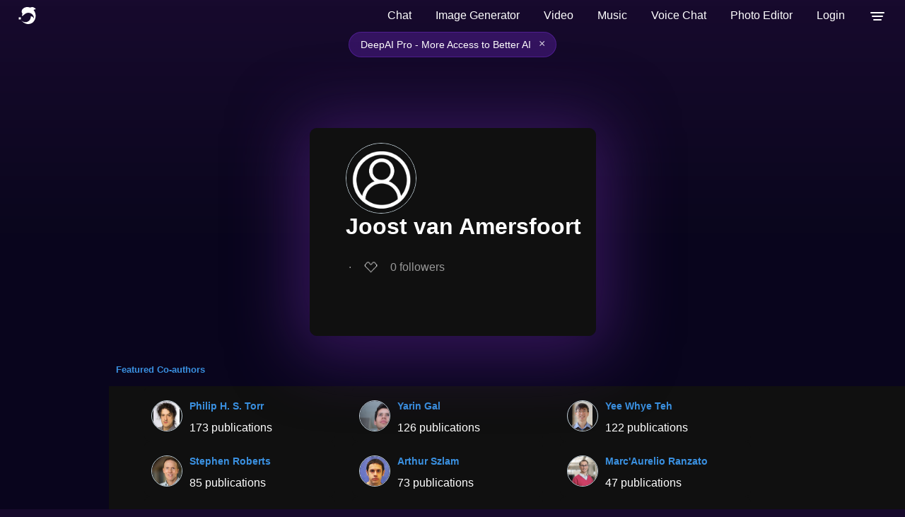

--- FILE ---
content_type: text/html; charset=utf-8
request_url: https://deepai.org/profile/joost-van-amersfoort
body_size: 47712
content:
<!DOCTYPE html>





<html>
	<head>
        <title>Joost van Amersfoort | DeepAI </title>

        <script type="application/ld+json">
     {"@context": "http://schema.org", "@graph": [{"@type": "Person", "name": "Joost van Amersfoort", "mainEntityOfPage": {"@type": "WebPage", "@id": "https://deepai.org/profile/joost-van-amersfoort"}, "url": "https://deepai.org/profile/joost-van-amersfoort", "description": null, "email": "joost@twitter.com", "image": null, "colleague": [{"@type": "Person", "name": "Oscar Key", "image": null}, {"@type": "Person", "name": "Panagiotis Tigas", "image": null}, {"@type": "Person", "name": "Uri Shalit", "image": null}, {"@type": "Person", "name": "Andreas Kirsch", "image": null}, {"@type": "Person", "name": "Yarin Gal", "image": "https://images.deepai.org/author-profile/yarin-gal-thumb-2887.jpg"}, {"@type": "Person", "name": "Andy Aitken", "image": null}, {"@type": "Person", "name": "Alejandro Acosta", "image": null}, {"@type": "Person", "name": "Francisco Massa", "image": null}, {"@type": "Person", "name": "Luisa M Zintgraf", "image": "https://images.deepai.org/author-profile/luisa-m-zintgraf-thumb-5878.jpg"}, {"@type": "Person", "name": "Arthur Szlam", "image": "https://images.deepai.org/author-profile/arthur-szlam-thumb-4523.jpg"}, {"@type": "Person", "name": "Soumith Chintala", "image": "https://images.deepai.org/author-profile/soumith-chintala-thumb-3081.jpg"}, {"@type": "Person", "name": "Haiwen Huang", "image": null}, {"@type": "Person", "name": "Stephen Roberts", "image": "https://images.deepai.org/author-profile/stephen-roberts-thumb-4529.jpg"}, {"@type": "Person", "name": "Philip H. S. Torr", "image": "https://images.deepai.org/author-profile/philip-h-s-torr-thumb-580.jpg"}, {"@type": "Person", "name": "Yee Whye Teh", "image": "https://images.deepai.org/author-profile/yee-whye-teh-thumb-9423.jpg"}, {"@type": "Person", "name": "Nicholas Lane", "image": null}, {"@type": "Person", "name": "Marc'Aurelio Ranzato", "image": "https://images.deepai.org/author-profile/marc-aurelio-ranzato-thumb-9436.jpg"}, {"@type": "Person", "name": "Shyam A. Tailor", "image": null}, {"@type": "Person", "name": "Lewis Smith", "image": null}, {"@type": "Person", "name": "Sebastian Farquhar", "image": null}, {"@type": "Person", "name": "Jo Schlemper", "image": null}, {"@type": "Person", "name": "Wenzhe Shi", "image": null}, {"@type": "Person", "name": "Jose Caballero", "image": "https://images.deepai.org/author-profile/jose-caballero-thumb-2434.jpg"}, {"@type": "Person", "name": "Anitha Kannan", "image": null}, {"@type": "Person", "name": "Johannes Totz", "image": null}, {"@type": "Person", "name": "Milad Alizadeh", "image": null}, {"@type": "Person", "name": "Zehan Wang", "image": null}, {"@type": "Person", "name": "Nicholas Donald Lane", "image": null}, {"@type": "Person", "name": "Jishnu Mukhoti", "image": null}, {"@type": "Person", "name": "Andrew Jesson", "image": null}, {"@type": "Person", "name": "Du Tran", "image": null}], "sameAs": []}, {"@type": "ItemList", "numberOfItems": 11, "name": "Research Articles by Joost van Amersfoort", "itemListElement": [{"@type": "ListItem", "position": 0, "item": {"@type": "scholarlyArticle", "headline": "Simple and Scalable Epistemic Uncertainty Estimation Using a Single Deep\n  Deterministic Neural Network", "description": "We propose a method for training a deterministic deep model that can find and\nreject out of distribution data points at test time with a single forward pass.\nOur approach, deterministic uncertainty quantification (DUQ), builds upon ideas\nof RBF networks. We scale training in these with a novel loss function and\ncentroid updating scheme. By enforcing detectability of changes in the input\nusing a gradient penalty, we are able to reliably detect out of distribution\ndata. Our uncertainty quantification scales well to large datasets, and using a\nsingle model, we improve upon or match Deep Ensembles on notable difficult\ndataset pairs such as FashionMNIST vs. MNIST, and CIFAR-10 vs. SVHN, while\nmaintaining competitive accuracy.", "datePublished": "03/04/2020", "url": "https://deepai.org/publication/simple-and-scalable-epistemic-uncertainty-estimation-using-a-single-deep-deterministic-neural-network", "sameAs": ["http://arxiv.org/abs/2003.02037v1"], "image": null}}, {"@type": "ListItem", "position": 1, "item": {"@type": "scholarlyArticle", "headline": "Single Shot Structured Pruning Before Training", "description": "We introduce a method to speed up training by 2x and inference by 3x in deep\nneural networks using structured pruning applied before training. Unlike\nprevious works on pruning before training which prune individual weights, our\nwork develops a methodology to remove entire channels and hidden units with the\nexplicit aim of speeding up training and inference. We introduce a\ncompute-aware scoring mechanism which enables pruning in units of sensitivity\nper FLOP removed, allowing even greater speed ups. Our method is fast, easy to\nimplement, and needs just one forward/backward pass on a single batch of data\nto complete pruning before training begins.", "datePublished": "07/01/2020", "url": "https://deepai.org/publication/single-shot-structured-pruning-before-training", "sameAs": ["http://arxiv.org/abs/2007.00389v1"], "image": null}}, {"@type": "ListItem", "position": 2, "item": {"@type": "scholarlyArticle", "headline": "Causal-BALD: Deep Bayesian Active Learning of Outcomes to Infer\n  Treatment-Effects from Observational Data", "description": "Estimating personalized treatment effects from high-dimensional observational\ndata is essential in situations where experimental designs are infeasible,\nunethical, or expensive. Existing approaches rely on fitting deep models on\noutcomes observed for treated and control populations. However, when measuring\nindividual outcomes is costly, as is the case of a tumor biopsy, a\nsample-efficient strategy for acquiring each result is required. Deep Bayesian\nactive learning provides a framework for efficient data acquisition by\nselecting points with high uncertainty. However, existing methods bias training\ndata acquisition towards regions of non-overlapping support between the treated\nand control populations. These are not sample-efficient because the treatment\neffect is not identifiable in such regions. We introduce causal, Bayesian\nacquisition functions grounded in information theory that bias data acquisition\ntowards regions with overlapping support to maximize sample efficiency for\nlearning personalized treatment effects. We demonstrate the performance of the\nproposed acquisition strategies on synthetic and semi-synthetic datasets IHDP\nand CMNIST and their extensions, which aim to simulate common dataset biases\nand pathologies.", "datePublished": "11/03/2021", "url": "https://deepai.org/publication/causal-bald-deep-bayesian-active-learning-of-outcomes-to-infer-treatment-effects-from-observational-data", "sameAs": ["http://arxiv.org/abs/2111.02275v1"], "image": null}}, {"@type": "ListItem", "position": 3, "item": {"@type": "scholarlyArticle", "headline": "Deep Hashing using Entropy Regularised Product Quantisation Network", "description": "In large scale systems, approximate nearest neighbour search is a crucial\nalgorithm to enable efficient data retrievals. Recently, deep learning-based\nhashing algorithms have been proposed as a promising paradigm to enable data\ndependent schemes. Often their efficacy is only demonstrated on data sets with\nfixed, limited numbers of classes. In practical scenarios, those labels are not\nalways available or one requires a method that can handle a higher input\nvariability, as well as a higher granularity. To fulfil those requirements, we\nlook at more flexible similarity measures. In this work, we present a novel,\nflexible, end-to-end trainable network for large-scale data hashing. Our method\nworks by transforming the data distribution to behave as a uniform distribution\non a product of spheres. The transformed data is subsequently hashed to a\nbinary form in a way that maximises entropy of the output, (i.e. to fully\nutilise the available bit-rate capacity) while maintaining the correctness\n(i.e. close items hash to the same key in the map). We show that the method\noutperforms baseline approaches such as locality-sensitive hashing and product\nquantisation in the limited capacity regime.", "datePublished": "02/11/2019", "url": "https://deepai.org/publication/deep-hashing-using-entropy-regularised-product-quantisation-network", "sameAs": ["http://arxiv.org/abs/1902.03876v1"], "image": null}}, {"@type": "ListItem", "position": 4, "item": {"@type": "scholarlyArticle", "headline": "Deterministic Neural Networks with Appropriate Inductive Biases Capture\n  Epistemic and Aleatoric Uncertainty", "description": "We show that a single softmax neural net with minimal changes can beat the\nuncertainty predictions of Deep Ensembles and other more complex\nsingle-forward-pass uncertainty approaches. Softmax neural nets cannot capture\nepistemic uncertainty reliably because for OoD points they extrapolate\narbitrarily and suffer from feature collapse. This results in arbitrary softmax\nentropies for OoD points which can have high entropy, low, or anything in\nbetween. We study why, and show that with the right inductive biases, softmax\nneural nets trained with maximum likelihood reliably capture epistemic\nuncertainty through the feature-space density. This density is obtained using\nGaussian Discriminant Analysis, but it cannot disentangle uncertainties. We\nshow that it is necessary to combine this density with the softmax entropy to\ndisentangle aleatoric and epistemic uncertainty \u2013 crucial e.g. for active\nlearning. We examine the quality of epistemic uncertainty on active learning\nand OoD detection, where we obtain SOTA \u00a00.98 AUROC on CIFAR-10 vs SVHN.", "datePublished": "02/23/2021", "url": "https://deepai.org/publication/deterministic-neural-networks-with-appropriate-inductive-biases-capture-epistemic-and-aleatoric-uncertainty", "sameAs": ["http://arxiv.org/abs/2102.11582v1"], "image": null}}, {"@type": "ListItem", "position": 5, "item": {"@type": "scholarlyArticle", "headline": "BatchBALD: Efficient and Diverse Batch Acquisition for Deep Bayesian\n  Active Learning", "description": "We develop BatchBALD, a tractable approximation to the mutual information\nbetween a batch of points and model parameters, which we use as an acquisition\nfunction to select multiple informative points jointly for the task of deep\nBayesian active learning. BatchBALD is a greedy linear-time 1 -\n1/e-approximate algorithm amenable to dynamic programming and\nefficient caching. We compare BatchBALD to the commonly used approach for batch\ndata acquisition and find that the current approach acquires similar and\nredundant points, sometimes performing worse than randomly acquiring data. We\nfinish by showing that, using BatchBALD to consider dependencies within an\nacquisition batch, we achieve new state of the art performance on standard\nbenchmarks, providing substantial data efficiency improvements in batch\nacquisition.", "datePublished": "06/19/2019", "url": "https://deepai.org/publication/batchbald-efficient-and-diverse-batch-acquisition-for-deep-bayesian-active-learning", "sameAs": ["http://arxiv.org/abs/1906.08158v1"], "image": null}}, {"@type": "ListItem", "position": 6, "item": {"@type": "scholarlyArticle", "headline": "Frame Interpolation with Multi-Scale Deep Loss Functions and Generative\n  Adversarial Networks", "description": "Frame interpolation attempts to synthesise intermediate frames given one or\nmore consecutive video frames. In recent years, deep learning approaches, and\nin particular convolutional neural networks, have succeeded at tackling low-\nand high-level computer vision problems including frame interpolation. There\nare two main pursuits in this line of research, namely algorithm efficiency and\nreconstruction quality. In this paper, we present a multi-scale generative\nadversarial network for frame interpolation (FIGAN). To maximise the efficiency\nof our network, we propose a novel multi-scale residual estimation module where\nthe predicted flow and synthesised frame are constructed in a coarse-to-fine\nfashion. To improve the quality of synthesised intermediate video frames, our\nnetwork is jointly supervised at different levels with a perceptual loss\nfunction that consists of an adversarial and two content losses. We evaluate\nthe proposed approach using a collection of 60fps videos from YouTube-8m. Our\nresults improve the state-of-the-art accuracy and efficiency, and a subjective\nvisual quality comparable to the best performing interpolation method.", "datePublished": "11/16/2017", "url": "https://deepai.org/publication/frame-interpolation-with-multi-scale-deep-loss-functions-and-generative-adversarial-networks", "sameAs": ["http://arxiv.org/abs/1711.06045v1"], "image": null}}, {"@type": "ListItem", "position": 7, "item": {"@type": "scholarlyArticle", "headline": "Transformation-Based Models of Video Sequences", "description": "In this work we propose a simple unsupervised approach for next frame\nprediction in video. Instead of directly predicting the pixels in a frame given\npast frames, we predict the transformations needed for generating the next\nframe in a sequence, given the transformations of the past frames. This leads\nto sharper results, while using a smaller prediction model.\n  In order to enable a fair comparison between different video frame prediction\nmodels, we also propose a new evaluation protocol. We use generated frames as\ninput to a classifier trained with ground truth sequences. This criterion\nguarantees that models scoring high are those producing sequences which\npreserve discrim- inative features, as opposed to merely penalizing any\ndeviation, plausible or not, from the ground truth. Our proposed approach\ncompares favourably against more sophisticated ones on the UCF-101 data set,\nwhile also being more efficient in terms of the number of parameters and\ncomputational cost.", "datePublished": "01/29/2017", "url": "https://deepai.org/publication/transformation-based-models-of-video-sequences", "sameAs": ["http://arxiv.org/abs/1701.08435v2"], "image": null}}, {"@type": "ListItem", "position": 8, "item": {"@type": "scholarlyArticle", "headline": "Improving Deterministic Uncertainty Estimation in Deep Learning for\n  Classification and Regression", "description": "We propose a new model that estimates uncertainty in a single forward pass\nand works on both classification and regression problems. Our approach combines\na bi-Lipschitz feature extractor with an inducing point approximate Gaussian\nprocess, offering robust and principled uncertainty estimation. This can be\nseen as a refinement of Deep Kernel Learning (DKL), with our changes allowing\nDKL to match softmax neural networks accuracy. Our method overcomes the\nlimitations of previous work addressing deterministic uncertainty\nquantification, such as the dependence of uncertainty on ad hoc\nhyper-parameters. Our method matches SotA accuracy, 96.2\nmaintaining the speed of softmax models, and provides uncertainty estimates\nthat outperform previous single forward pass uncertainty models. Finally, we\ndemonstrate our method on a recently introduced benchmark for uncertainty in\nregression: treatment deferral in causal models for personalized medicine.", "datePublished": "02/22/2021", "url": "https://deepai.org/publication/improving-deterministic-uncertainty-estimation-in-deep-learning-for-classification-and-regression", "sameAs": ["http://arxiv.org/abs/2102.11409v1"], "image": null}}, {"@type": "ListItem", "position": 9, "item": {"@type": "scholarlyArticle", "headline": "Can convolutional ResNets approximately preserve input distances? A\n  frequency analysis perspective", "description": "ResNets constrained to be bi-Lipschitz, that is, approximately distance\npreserving, have been a crucial component of recently proposed techniques for\ndeterministic uncertainty quantification in neural models. We show that\ntheoretical justifications for recent regularisation schemes trying to enforce\nsuch a constraint suffer from a crucial flaw \u2013 the theoretical link between\nthe regularisation scheme used and bi-Lipschitzness is only valid under\nconditions which do not hold in practice, rendering existing theory of limited\nuse, despite the strong empirical performance of these models. We provide a\ntheoretical explanation for the effectiveness of these regularisation schemes\nusing a frequency analysis perspective, showing that under mild conditions\nthese schemes will enforce a lower Lipschitz bound on the low-frequency\nprojection of images. We then provide empirical evidence supporting our\ntheoretical claims, and perform further experiments which demonstrate that our\nbroader conclusions appear to hold when some of the mathematical assumptions of\nour proof are relaxed, corresponding to the setup used in prior work. In\naddition, we present a simple constructive algorithm to search for counter\nexamples to the distance preservation condition, and discuss possible\nimplications of our theory for future model design.", "datePublished": "06/04/2021", "url": "https://deepai.org/publication/can-convolutional-resnets-approximately-preserve-input-distances-a-frequency-analysis-perspective", "sameAs": ["http://arxiv.org/abs/2106.02469v1"], "image": null}}, {"@type": "ListItem", "position": 10, "item": {"@type": "scholarlyArticle", "headline": "Deep Deterministic Uncertainty for Semantic Segmentation", "description": "We extend Deep Deterministic Uncertainty (DDU), a method for uncertainty\nestimation using feature space densities, to semantic segmentation. DDU enables\nquantifying and disentangling epistemic and aleatoric uncertainty in a single\nforward pass through the model. We study the similarity of feature\nrepresentations of pixels at different locations for the same class and\nconclude that it is feasible to apply DDU location independently, which leads\nto a significant reduction in memory consumption compared to pixel dependent\nDDU. Using the DeepLab-v3+ architecture on Pascal VOC 2012, we show that DDU\nimproves upon MC Dropout and Deep Ensembles while being significantly faster to\ncompute.", "datePublished": "10/29/2021", "url": "https://deepai.org/publication/deep-deterministic-uncertainty-for-semantic-segmentation", "sameAs": ["http://arxiv.org/abs/2111.00079v1"], "image": null}}]}]} 
</script>
<script
  async
  src="https://browser.sentry-cdn.com/7.19.0/bundle.min.js"
  integrity="sha384-ztBHD5Kyf+YJqkbZijnUhyS5dYdQDCEfB2QjYao1rVJ1qBpQn+WMbafstDcVTHnB"
  crossorigin="anonymous"
  onload="Sentry.init({ dsn: 'https://97bfbb7bc651472085dab062d23194f6@sentry.io/1460722' });"
></script>

		<meta charset="utf-8">
        <meta name="viewport" content="width=device-width, initial-scale=1.0, maximum-scale=1.0, user-scalable=no">
        <link rel="manifest" href="/static/manifest.json">
        <link rel="shortcut icon" href="/static/images/favicon.ico" type="image/x-icon">
        <link rel="icon" href="/static/images/favicon.ico" type="image/x-icon">
        <script>
            // 1. Initialize UNCONDITIONALLY so the variable always exists
            // This prevents "ReferenceError: user_object is not defined"
            window.user_paid_for_no_ads = false;
            window.user_object = undefined;

            try {
                var storedUser = localStorage.getItem('user');
                // check if storedUser is valid string and not "undefined"
                if (storedUser && storedUser !== "undefined") {
                    window.user_object = JSON.parse(storedUser);

                    if (window.user_object?.userprofile2) {
                        if (window.user_object.userprofile2.locked_out_due_to_no_payment_info === false) {
                            window.user_paid_for_no_ads = true;
                        }
                    }
                }
            } catch(e) {
                console.log('error checking user login for ads removal', e);
                // Safety fallback
                window.user_object = undefined;
            }
        </script>
        
  
    <meta name="description" content=" Read Joost van Amersfoort's latest research, browse their coauthor's research, and play around with their algorithms">
    <meta property="og:url" content="https://deepai.org/profile/joost-van-amersfoort">
    <meta property="og:site_name" content="DeepAI">
    <meta property="og:type" content="profile">
    <meta property="og:title" content="Joost van Amersfoort">
    <meta property="og:description" content="">
    <meta property="og:image" content="None">

  

        
        <style type="text/css">@font-face{font-family:'Atkinson Hyperlegible Next';font-style:normal;font-weight:400;font-display:optional;src:url(https://fonts.gstatic.com/s/atkinsonhyperlegiblenext/v7/NaPNcYPdHfdVxJw0IfIP0lvYFqijb-UxCtm5_wdGseiHn3qmpQ.woff2) format('woff2');unicode-range:U+0100-02BA,U+02BD-02C5,U+02C7-02CC,U+02CE-02D7,U+02DD-02FF,U+0304,U+0308,U+0329,U+1D00-1DBF,U+1E00-1E9F,U+1EF2-1EFF,U+2020,U+20A0-20AB,U+20AD-20C0,U+2113,U+2C60-2C7F,U+A720-A7FF}@font-face{font-family:'Atkinson Hyperlegible Next';font-style:normal;font-weight:400;font-display:optional;src:url(https://fonts.gstatic.com/s/atkinsonhyperlegiblenext/v7/NaPNcYPdHfdVxJw0IfIP0lvYFqijb-UxCtm5_wdGseiJn3o.woff2) format('woff2');unicode-range:U+0000-00FF,U+0131,U+0152-0153,U+02BB-02BC,U+02C6,U+02DA,U+02DC,U+0304,U+0308,U+0329,U+2000-206F,U+20AC,U+2122,U+2191,U+2193,U+2212,U+2215,U+FEFF,U+FFFD}@font-face{font-family:'Atkinson Hyperlegible Next';font-style:normal;font-weight:600;font-display:optional;src:url(https://fonts.gstatic.com/s/atkinsonhyperlegiblenext/v7/NaPNcYPdHfdVxJw0IfIP0lvYFqijb-UxCtm5_wdGseiHn3qmpQ.woff2) format('woff2');unicode-range:U+0100-02BA,U+02BD-02C5,U+02C7-02CC,U+02CE-02D7,U+02DD-02FF,U+0304,U+0308,U+0329,U+1D00-1DBF,U+1E00-1E9F,U+1EF2-1EFF,U+2020,U+20A0-20AB,U+20AD-20C0,U+2113,U+2C60-2C7F,U+A720-A7FF}@font-face{font-family:'Atkinson Hyperlegible Next';font-style:normal;font-weight:600;font-display:optional;src:url(https://fonts.gstatic.com/s/atkinsonhyperlegiblenext/v7/NaPNcYPdHfdVxJw0IfIP0lvYFqijb-UxCtm5_wdGseiJn3o.woff2) format('woff2');unicode-range:U+0000-00FF,U+0131,U+0152-0153,U+02BB-02BC,U+02C6,U+02DA,U+02DC,U+0304,U+0308,U+0329,U+2000-206F,U+20AC,U+2122,U+2191,U+2193,U+2212,U+2215,U+FEFF,U+FFFD}@font-face{font-family:'Atkinson Hyperlegible Next';font-style:italic;font-weight:400;font-display:optional;src:url(https://fonts.gstatic.com/s/atkinsonhyperlegiblenext/v7/NaPPcYPdHfdVxJw0IfIP0lvYFqijb-UxCtm5_wdGseiMr3a-oXZ-.woff2) format('woff2');unicode-range:U+0100-02BA,U+02BD-02C5,U+02C7-02CC,U+02CE-02D7,U+02DD-02FF,U+0304,U+0308,U+0329,U+1D00-1DBF,U+1E00-1E9F,U+1EF2-1EFF,U+2020,U+20A0-20AB,U+20AD-20C0,U+2113,U+2C60-2C7F,U+A720-A7FF}@font-face{font-family:'Atkinson Hyperlegible Next';font-style:italic;font-weight:400;font-display:optional;src:url(https://fonts.gstatic.com/s/atkinsonhyperlegiblenext/v7/NaPPcYPdHfdVxJw0IfIP0lvYFqijb-UxCtm5_wdGseiMr3i-oQ.woff2) format('woff2');unicode-range:U+0000-00FF,U+0131,U+0152-0153,U+02BB-02BC,U+02C6,U+02DA,U+02DC,U+0304,U+0308,U+0329,U+2000-206F,U+20AC,U+2122,U+2191,U+2193,U+2212,U+2215,U+FEFF,U+FFFD}@font-face{font-family:'Atkinson Hyperlegible Next';font-style:italic;font-weight:600;font-display:optional;src:url(https://fonts.gstatic.com/s/atkinsonhyperlegiblenext/v7/NaPPcYPdHfdVxJw0IfIP0lvYFqijb-UxCtm5_wdGseiMr3a-oXZ-.woff2) format('woff2');unicode-range:U+0100-02BA,U+02BD-02C5,U+02C7-02CC,U+02CE-02D7,U+02DD-02FF,U+0304,U+0308,U+0329,U+1D00-1DBF,U+1E00-1E9F,U+1EF2-1EFF,U+2020,U+20A0-20AB,U+20AD-20C0,U+2113,U+2C60-2C7F,U+A720-A7FF}@font-face{font-family:'Atkinson Hyperlegible Next';font-style:italic;font-weight:600;font-display:optional;src:url(https://fonts.gstatic.com/s/atkinsonhyperlegiblenext/v7/NaPPcYPdHfdVxJw0IfIP0lvYFqijb-UxCtm5_wdGseiMr3i-oQ.woff2) format('woff2');unicode-range:U+0000-00FF,U+0131,U+0152-0153,U+02BB-02BC,U+02C6,U+02DA,U+02DC,U+0304,U+0308,U+0329,U+2000-206F,U+20AC,U+2122,U+2191,U+2193,U+2212,U+2215,U+FEFF,U+FFFD}html{background-color:#170a2c;font-family:'Atkinson Hyperlegible Next',sans-serif;font-synthesis:none}b,strong{font-weight:600}button,input,optgroup,select,textarea{font-family:'Atkinson Hyperlegible Next',sans-serif;font-size:100%;line-height:1.15;margin:0}body{margin:0;padding:0;display:flex;flex-direction:column;min-height:100vh;background:linear-gradient(180deg,#7729aa -13.13%,#170a2d 0.17%,#0a061d 6.9%,rgba(10,6,30,0.99) 36.38%,#010311 98.59%)!important}a{text-decoration:none}header{height:45px;overflow:hidden;width:100%;z-index:101}header a.logo-link,footer a.logo-link{display:flex;color:white!important;cursor:pointer;margin-right:10px}header nav{display:flex;margin-left:auto;max-height:62px}header ul{list-style-type:none;margin:0;padding:0;display:flex;flex-direction:row;white-space:nowrap;align-items:center;min-width:46px;justify-content:center}header ul li{display:block;float:left;font-size:16px;color:#fff;line-height:25px}header ul li a{text-decoration:none;cursor:pointer}.drop-menu-button{display:block;width:46px;height:45px;padding:0;margin:0;border:none;background:transparent;cursor:pointer}.menu-icon{font-size:30px;font-weight:600;cursor:pointer;vertical-align:middle;pointer-events:none}header ul li a:hover{text-decoration:none}header ul li.dropdown:hover{cursor:pointer}header .dropdown{position:unset}ul li.dropdown ul{visibility:hidden;opacity:0;display:none;position:absolute;transition:all 0.5s ease;top:auto;z-index:10;right:13px;margin:auto;margin-top:20px;width:296px;border-radius:12px;border:1px solid rgba(255,255,255,0.13);background:rgba(142,142,142,0.02);-webkit-backdrop-filter:blur(114px);-moz-backdrop-filter:blur(114px);backdrop-filter:blur(114px)}.show-dropdown{visibility:visible!important;opacity:1!important;display:block!important}ul li.dropdown ul a{clear:both;display:block;margin:0;margin:0px 10px;height:45px;position:relative}ul li.dropdown ul li{margin:4px 5px;cursor:pointer}.search-bar-container{background:rgba(45,40,60,1);border-radius:30px;margin:0 9px 0 9px;height:32px;width:100%;max-width:450px;border:1px solid rgba(74,66,97,1);display:flex;flex-direction:row;align-items:center}.search-bar-container img{height:17px;margin:8px}.search-bar{width:100%}.search-bar input{width:100%;height:100%;border:none;padding:0;color:white;background-color:rgba(0,0,0,0)}.loading{background:url(/static/images/loading.gif) no-repeat right center!important;background-size:contain!important}.loading-center{background:url(/static/images/loading.gif) no-repeat center center;background-size:contain;height:50px}a.button{display:flex;padding:6px 19px;font-size:14px;border-radius:45px;border:1px solid #1e79d1;vertical-align:bottom;white-space:nowrap;font-weight:600;color:#1e79d1;margin-left:9px}a.button:active{opacity:0.9}a.button.highlighted{background-color:#a01ed1;color:white;width:auto;background:linear-gradient(94deg,#c764ec,#4a36b1);height:auto;border:none;cursor:pointer}a.button.hotline{background:transparent;color:#c764ec;width:auto;height:auto;border:1px solid #c764ec;cursor:pointer}a.login-button{border:none;color:white;cursor:pointer}input:focus,button{outline:none}footer{margin-top:auto;text-align:center}a.button.doublecolor{border-radius:8px;border-right:1px solid #e7416b;border-bottom:1px solid #e7416b;border-left:1px solid #1e79d1;border-top:1px solid #1e79d1;background:transparent;padding:0.3em;color:white;width:auto;height:auto}#social-modal{flex-direction:column;width:80vw;max-width:440px;justify-content:flex-start;align-items:center;border-radius:12px;border:1px solid rgba(255,255,255,0.13);background:rgba(142,142,142,0.02);-webkit-backdrop-filter:blur(114px);-moz-backdrop-filter:blur(114px);backdrop-filter:blur(114px);margin:auto;position:relative;color:white;padding-bottom:54px;position:fixed}.social-link-copy{display:flex;box-sizing:border-box;position:relative;align-items:center;justify-content:space-between;padding-right:18px;padding-left:18px;width:100%;border-radius:32px;border:1px solid rgba(255,255,255,0.13);backdrop-filter:blur(12px);height:48px;margin-top:10px}#social-link-input{flex-grow:1;border:none;background-color:transparent;font-size:14px;padding:6px;overflow:hidden;text-overflow:ellipsis;white-space:nowrap;color:white}.copy-button{background-color:transparent;border:none;cursor:pointer;padding:4px;margin-left:8px}.copy-button img{width:20px;height:20px}footer p{color:white;font-size:15px}.footer-row{display:flex;position:relative;flex-direction:row;align-items:center;justify-content:space-between;height:50px;background-color:rgba(1,0,9,0);z-index:5;bottom:0px}.bad-auth-error{display:none;justify-content:center;font-size:11px;color:#eb4f4f;text-align:left;margin-bottom:8px;margin-left:8px}.good-auth-error{display:none;justify-content:center;font-size:11px;color:#59ee7f;text-align:left;margin-bottom:8px}.leftfooter{margin-left:16px}.leftfooter a{display:flex;flex-direction:row}.leftfooter p,.logo-link p{background:linear-gradient(180deg,#fff 0%,#ebe5fb 50%,#7fabff 100%);-webkit-background-clip:text;background-clip:text;color:transparent;display:flex;flex-direction:row;font-size:19px;margin:auto;margin-left:10px}@media screen and (max-width:800px){.logo-link p{display:none}}.rightfooter{display:flex;flex-direction:row;margin-right:16px;align-items:center}.contact,.press,.legal,.feedback,.xlogo,.linkedinlogo,.instagramlogo,.tiktoklogo,.redditlogo{margin:auto;margin-left:15px;color:rgba(255,255,255,0.65)}@media screen and (max-width:800px){.feedback{display:none}}@media screen and (max-width:939px){.press{display:none}}@media screen and (max-width:950px){.legal{display:none}}.xlogo{height:19px}.instagramlogo,.redditlogo{height:25px}dialog{padding:0;border:0;border-radius:0.6rem}dialog::backdrop{background-color:rgba(0,0,0,0.4)}dialog + .backdrop{position:fixed;top:0;right:0;bottom:0;left:0;background-color:rgba(0,0,0,0.4)}dialog[open]{animation:slide-up 0.4s ease-out;display:flex}dialog{display:none;left:0;right:0;margin:auto;max-width:90vw;background-color:transparent}dialog#login-modal form{display:block;margin:20px;width:500px}dialog#subscription-modal form{display:block;margin:20px;width:600px}dialog .button.social-auth{width:48%;background:#fff;color:#1D2129;border:1px solid #999;display:inline-block;padding:0 0 0 28px;text-align:left;margin:10px 4px}dialog .button.social-auth img{vertical-align:middle;margin:6px}dialog .button.more-options{background:linear-gradient(94deg,#c764ec,#4a36b1)}dialog .other-options-signup-row{display:flex;flex-direction:row;justify-content:center;align-items:center;margin:20px}dialog .other-options-signup-line{width:30%;height:0;border:1px solid #fff;margin:3px;display:inline-block}dialog .other-options-signup{color:#fff;font-size:15px;padding:0 10px 0 10px}dialog .switch-login-signup-button{padding:0 28px;color:#fff;background:#6ec0fd;font-weight:600;font-size:.7em;border-radius:3px;box-shadow:0 2px 5px 0 rgba(0,0,0,.26);border-width:0;border-style:none;-webkit-appearance:none;height:25px;cursor:pointer;margin:10px auto;width:30%;display:block}.login-container{display:none;flex-direction:column;width:440px;justify-content:flex-start;align-items:center;border-radius:12px;border:1px solid rgba(255,255,255,0.13);background:rgba(142,142,142,0.02);backdrop-filter:blur(114px);-webkit-backdrop-filter:blur(114px);-moz-backdrop-filter:blur(114px);-ms-backdrop-filter:blur(114px);margin:auto;color:white;position:fixed}.close{position:absolute;top:0.2em;right:0.2em;padding:0.3em;line-height:0.6;background-color:transparent;border:0;font-size:2em;color:#fff;cursor:pointer}.modal-body{padding:1em;background-color:#2A282F;text-align:center;color:white}.login-header{text-align:center;font-size:36px;font-weight:600;letter-spacing:0.75px;line-height:normal;margin-top:49px;margin-bottom:0px;cursor:default;padding:0px}.share-header{text-align:center;font-size:36px;font-weight:600;letter-spacing:0.75px;line-height:normal;margin-top:54px;margin-bottom:0px}.share-subheader{text-align:center;color:darkgray;font-size:12px;line-height:18px;margin:auto;margin-top:8px;margin-bottom:24px}.out-credits-header{text-align:center;font-size:30px;font-weight:600;letter-spacing:0.75px;line-height:normal;margin-top:25px;margin-bottom:0px}.login-exit{display:flex;flex-direction:row;position:absolute;justify-content:right;right:24px;top:24px;cursor:pointer}.out-credits-exit{display:flex;flex-direction:row;position:absolute;justify-content:right;right:24px;top:24px;cursor:pointer}.oc-msg{display:none;margin:16px 25px 10px;padding:5px 10px;color:rgba(255,255,255,0.95);font-size:14px;line-height:1.6;text-align:left;font-weight:500}.oc-msg a{color:#c764ec;text-decoration:underline}.oc-section{margin:10px 25px;padding:5px}.oc-auto-topup{display:none;margin:10px 25px;padding:7px}.oc-toggle-row{margin-bottom:12px}.oc-toggle{display:flex;align-items:center;cursor:pointer;user-select:none;padding-left:0px}.oc-toggle input[type="checkbox"]{display:none}.oc-toggle-slider{position:relative;display:inline-block;width:50px;height:26px;background-color:rgba(255,255,255,0.2);border-radius:26px;transition:background-color 0.3s;margin-right:12px}.oc-toggle-slider::before{content:'';position:absolute;width:20px;height:20px;left:3px;top:3px;background-color:white;border-radius:50%;transition:transform 0.3s}.oc-toggle input[type="checkbox"]:checked + .oc-toggle-slider{background-color:#8f37ff}.oc-toggle input[type="checkbox"]:checked + .oc-toggle-slider::before{transform:translateX(24px)}.oc-toggle-label{font-size:16px;color:#fff}.oc-desc{font-size:13px;color:rgba(255,255,255,0.7);text-align:left;line-height:1.4}.oc-desc a{color:#c764ec;text-decoration:none}.please-subheader{text-align:center;color:darkgray;font-size:12px;line-height:18px;margin:auto;margin-top:8px;margin-bottom:16px}.options-container{width:270px;height:48px;display:flex;justify-content:center;align-items:center;background:rgba(142,142,142,0.05);border-radius:12px;justify-content:center;margin:auto;margin-top:6px;margin-bottom:6px;cursor:pointer}.membership-toggle{width:100%;height:36px}.login-active{display:flex;width:131px;height:40px;margin-left:4px;font-size:14px;font-weight:200;padding:0 41px 0 41px;justify-content:center;align-items:center;border-radius:10px;color:darkgray;cursor:pointer}.member-active{display:flex;width:131px;height:28px;margin-left:4px;font-size:12px;font-weight:200;padding:0 40px 0 40px;justify-content:center;align-items:center;border-radius:10px;color:darkgray;cursor:pointer}.signup{display:flex;width:131px;height:40px;padding:0 41px 0 41px;justify-content:center;align-items:center;border-radius:10px;font-size:14px;font-weight:200;color:darkgray;white-space:nowrap;text-align:center;cursor:pointer;margin-right:4px}.active{color:white;font-weight:400;background:rgba(255,255,255,0.1)}.signin-with-google{display:flex;position:relative;height:48px;width:270px;justify-content:center;align-items:center;gap:12px;border:none;border-radius:12px;color:white;font-size:14px;font-weight:400;font-family:inherit;background:rgba(255,255,255,0.1);margin:auto;margin-bottom:12px;transition:background 0s ease;cursor:pointer}.signin-with-google:hover{background:white;color:black}.button.login-with-email{display:flex;justify-content:center;background:none;border:none;white-space:nowrap;color:white;font-family:inherit;font-size:12px;font-weight:400;margin:auto;margin-bottom:48px;cursor:pointer}.email-container::before{content:"Email Address";position:absolute;z-index:1;top:10px;left:60px;font-size:9px;pointer-events:none;color:darkgray}.email-container{position:relative;display:none;margin:auto;margin-bottom:12px;width:270px;height:48px;border-radius:12px;background:rgba(142,142,142,0.02)}.email-icon{position:absolute;left:12px;top:50%;transform:translateY(-50%);pointer-events:none;color:darkgray;z-index:1;border-right:1px solid darkgray;padding-right:12px}.input-email{padding-left:58px;padding-top:22px;padding-bottom:10px;height:14px;line-height:14px;position:relative;border-radius:12px;border:1px solid rgba(255,255,255,0.13);background:transparent;color:white;width:100%}.input-email::placeholder{font-size:12px;line-height:18px}.password-container::before{content:"Enter Password";position:absolute;z-index:1;top:10px;left:60px;font-size:9px;pointer-events:none;color:darkgray}.password-container{position:relative;display:none;margin:auto;margin-bottom:12px;width:270px;height:48px}.lock-icon{position:absolute;left:12px;top:50%;transform:translateY(-50%);pointer-events:none;color:darkgray;z-index:1;border-right:1px solid darkgray;padding-right:10px}.input-password{font-size:12px;padding-left:58px;padding-top:22px;padding-bottom:10px;height:14px;line-height:14px;position:relative;border-radius:12px;border:1px solid rgba(255,255,255,0.13);background:transparent;color:white;width:100%}.input-password::placeholder{font-size:12px;line-height:18px}.reenter-password-container::before{content:"Re-enter Password";position:absolute;z-index:1;top:10px;left:60px;font-size:9px;color:darkgray;pointer-events:none}.reenter-password-container{position:relative;display:none;margin:auto;margin-bottom:12px;width:270px;height:48px}.button.login-email{display:none;flex-direction:column;background:#7000ff;border:none;width:270px;color:var(--white);font-size:14px;font-weight:500;white-space:nowrap;letter-spacing:2%;margin:auto;padding:12px;margin:auto;margin-bottom:12px;transition:background 0.2s ease;cursor:pointer;align-items:center;border-radius:12px}.button.sub-set{display:flex;flex-direction:column;align-items:center;border-radius:12px;background:#7000ff;border:none;width:270px;color:var(--white);font-size:14px;font-weight:500;white-space:nowrap;letter-spacing:2%;margin:auto;padding:12px;margin:auto;margin-bottom:12px;transition:background 0.2s ease;cursor:pointer}.button.goback{display:none;justify-content:center;background:none;border:none;white-space:nowrap;color:white;font-size:12px;font-weight:400;margin:auto;margin-bottom:24px;cursor:pointer}#forgot-password{display:none;justify-content:center;text-align:center;font-size:12px;margin:auto;margin-bottom:12px;color:white}#forgot-password:hover{background:none;cursor:default}span.click-here{color:#c549fe;cursor:pointer;margin-left:6px}.modal-body .title{font-size:22px;justify-content:center}.modal-body .subtitle{opacity:0.9}.subscription-modal-body{width:max(40vw,386px);background-color:#2A282F}.out-of-credits-modal-body{display:flex;flex-direction:column;width:80vw;max-width:440px;justify-content:flex-start;align-items:center;border-radius:12px;border:1px solid rgba(255,255,255,0.13);background:rgba(142,142,142,0.02);backdrop-filter:blur(114px);-webkit-backdrop-filter:blur(114px);-moz-backdrop-filter:blur(114px);-ms-backdrop-filter:blur(114px);margin:auto;position:relative;color:white;padding-bottom:20px;overflow-y:hidden}#out-stripe-go-button-container{height:40px;font-size:14px}.subscription-pro{display:flex;flex-direction:column}.smaller{text-align:left;font-size:12px;padding-right:70px}.stripe-signup-button{padding:8px 30px;font-size:16px;border-radius:45px;background-color:#a01ed1;color:white;width:auto;background:linear-gradient(94deg,#c764ec,#4a36b1);height:auto;border:none;cursor:pointer;vertical-align:bottom;white-space:nowrap;font-weight:600;margin-bottom:11px}.modal-subscriptions-container{display:flex;position:relative;flex-direction:column;text-align:left;height:fit-content;border:1px solid transparent;border-radius:12px;padding:48px;padding-bottom:10px;color:#fff;overflow-y:hidden}.modal-small-subscription-container{background:rgba(142,142,142,0.02);backdrop-filter:blur(114px);-webkit-backdrop-filter:blur(114px);height:fit-content;width:426px;border:1px solid rgba(255,255,255,0.13);border-radius:12px;margin:auto}.modal-subscription-section{display:flex;flex-direction:row;justify-content:space-between;height:auto;overflow:hidden;margin:auto;width:95%}#mobile-subscription-section-id{margin-top:16px}.modal-overview{visibility:visible}.modal-subscription-title-container{display:flex;flex-direction:column;justify-content:center;align-items:center}.modal-model-title{display:flex;flex-direction:row}.modal-subscription-title{font-size:27px;margin-bottom:5px;line-height:29px}.modal-subscriptions-subheader{font-size:14px;color:#9c9b9b;font-weight:300}.pro-title{margin-left:3px;font-weight:600}.modal-subscription-price{display:flex;justify-content:center}.modal-price{font-size:30px;color:#8f37ff;font-weight:500;margin-bottom:6px}.modal-subscription-length{font-size:24px;color:#8f37ff;margin-top:6px}.modal-get-started,.mobile-get-started{display:flex;flex-direction:row;width:100%!important;height:48px;padding:5px 95px;justify-content:center;align-items:center;gap:10px;border-radius:12px;font-size:18px;text-align:center;background-color:#8f37ff;color:white;border:none;white-space:nowrap;cursor:pointer}.modal-overview{list-style-type:none;font-size:14px;line-height:38px;padding-left:0px}.get-started-container{display:none;flex-direction:column}.payment-container{display:flex;flex-direction:column}.active{color:white;font-weight:400;background:rgba(255,255,255,0.1)}.modal-see-full{display:flex;flex-direction:row;justify-content:center;align-items:center;background:none;border:none;color:white;font-size:14px;cursor:pointer;margin:auto;margin-bottom:30px;gap:4px}.promo-modal-container{width:780px;max-width:95vw}.promo-modal-container .modal-subscriptions-container{padding:32px;padding-bottom:24px}.promo-modal-container .close{position:absolute;top:12px;right:12px;background:none;border:none;color:rgba(255,255,255,0.6);font-size:28px;cursor:pointer;padding:4px 10px;line-height:1;z-index:10}.promo-modal-container .close:hover{color:#fff}.promo-modal-container .modal-subscription-title{font-size:24px;margin-bottom:24px}.promo-tiers-container{display:flex;gap:12px;justify-content:center;align-items:center;margin-bottom:24px}.promo-tier-card{position:relative;border-radius:12px;overflow:hidden;border:2px solid rgba(255,255,255,0.15)}.promo-tier-image{width:100%;height:100%;object-fit:cover;display:block}.promo-tier-overlay{position:absolute;bottom:0;left:0;right:0;padding:16px 12px;background:linear-gradient(to top,rgba(0,0,0,0.9) 0%,rgba(0,0,0,0.4) 60%,rgba(0,0,0,0) 100%);display:flex;flex-direction:column;align-items:center;gap:2px}.promo-tier-badge{font-size:15px;font-weight:600;color:#fff}.promo-tier-res{font-size:12px;color:rgba(255,255,255,0.7)}.share-button{color:#fff!important;opacity:0.65;cursor:pointer;display:flex;align-items:center;flex-direction:row}.share-button img{margin-right:4px}#social-image{margin:0 auto}.separator-bullet{margin:0 4px;color:#999}.card-list{display:flex;flex-direction:column;justify-content:center;padding:18px 10px 0}.card-list .main-list{display:flex;flex-direction:column;margin:0 auto;width:100%}.card-list-item{border-radius:8px;margin:30px auto 30px auto;width:100%;max-width:700px;cursor:pointer;display:flex;flex-direction:row;outline:none;box-shadow:0 8px 92px 20px rgb(71 28 115 / 70%)}.card-list-item .heart-link{display:flex;flex:0 1;flex-direction:column;padding:12px 0;align-items:center}.card-list-item .card-content{display:flex;flex-direction:column;background:transparent;width:100%;border-radius:0 8px 8px 0;color:black;padding:20px}.card-list-item:hover{outline:1px solid #898989}.card-list-item .tag-container{display:flex;flex-direction:row}.card-list-item .card-list-item-header{display:flex;flex-direction:row;align-items:center;margin:12px;font-size:14px;color:#999}.card-list-item .trunc-summary{margin:0 12px 12px;font-size:14px;color:#fff}.card-list-item .card-footer{display:flex;flex-direction:row;align-items:center;margin:12px;font-size:14px}.card-list-item .card-footer .author-link{color:#c764ec}.card-list-item .title{margin:0 12px 12px;font-size:15px;font-weight:500;line-height:24px;color:#fff}.dropdown-select{background-color:rgba(111,0,255,0.049);color:darkgray;padding:12px;font-size:16px;border:none;cursor:pointer;-webkit-appearance:none;-moz-appearance:none;appearance:none}.dropdown-select option{color:white;margin-top:14px}.dropdown-select option:first-child{color:darkgray}.dropdown-select option:hover{background-color:#f1f1f1}.dropdown-payment-amount::before{content:"Add credits to your account";position:absolute;z-index:1;top:10px;left:60px;font-size:8px;color:darkgray;pointer-events:none}.dropdown-payment-amount::after{color:white}.dropdown-payment-amount{position:relative;display:none;margin-bottom:12px;width:100%;height:48px}.go-dropdown{display:flex}.money-icon{position:absolute;left:12px;top:50%;transform:translateY(-50%);pointer-events:none;color:darkgray;z-index:1;border-right:1px solid darkgray;padding-right:12px}.dropdown-input-amount{font-size:12px;padding-left:58px;padding-top:22px;padding-bottom:10px;height:48px;line-height:14px;position:relative;width:100%;border-radius:12px;border:1px solid rgba(255,255,255,0.13);background:rgba(255,255,255,0.02);backdrop-filter:blur(12px)}.dropdown-icon{position:absolute;right:16px;top:50%;transform:translateY(-50%);pointer-events:none;background-color:#ffffff00;color:white;border:none;z-index:2}.dropdown-icon:hover{cursor:pointer}.nudge-popup{position:fixed;top:20px;right:-350px;width:350px;max-height:300px;border-radius:12px;border:1px solid rgba(255,255,255,0.13);background:rgba(142,142,142,0.02);backdrop-filter:blur(114px);transition:right 0.3s ease;z-index:1000;overflow-y:auto;visibility:hidden}.nudge-popup.active{right:20px;visibility:visible}.nudge-popup-header{display:flex;justify-content:space-between;align-items:center;background:rgba(142,142,142,0.02);color:white;border-bottom:1px solid rgba(255,255,255,0.2);padding:2px 17px}.pro-popup-header{border:none;justify-content:flex-end}.nudge-popup-header-text{display:flex;align-items:center;gap:10px}.nudge-popup-body{padding:20px}.nudge-signin-button{margin-top:12px;font-size:16px}.nudge-pro-popup{position:fixed!important;bottom:20px;right:-350px;width:350px;max-height:400px;border-radius:12px;border:1px solid rgba(255,255,255,0.13);background:rgba(142,142,142,0.02);backdrop-filter:blur(114px);transition:right 0.3s ease;z-index:2147483647!important;isolation:isolate;overflow-y:auto;visibility:hidden}.nudge-pro-popup.active{right:20px;visibility:visible}.nudge-pro-body-title{display:flex;flex-direction:column;justify-content:center;text-align:center}.nudge-pro-icon{margin-top:-20px;height:50px}.close-icon{cursor:pointer;font-size:40px;opacity:.75}.sub-terms-pro-styling{padding-left:0px;padding-top:8px;margin:auto;flex-direction:column}.sub-terms-go-styling{padding-left:0px;padding-top:8px;margin:auto;flex-direction:column}.dataset{position:relative;width:100%}#amount{-webkit-appearance:none;-moz-appearance:none}.card-list-item .title a{color:#fff}.thumbnail{width:500px;max-width:100%;margin:12px auto;height:350px;max-height:100%;box-sizing:border-box;border-radius:8px;background-size:contain;background-repeat:no-repeat;background-position:center}.middle{vertical-align:middle}.hide{display:none}.heart-link{display:flex;align-items:center;justify-content:center;color:#999!important;text-decoration:none!important;cursor:pointer;-webkit-touch-callout:none;-webkit-user-select:none;-khtml-user-select:none;-moz-user-select:none;-ms-user-select:none;user-select:none}.heart-count{margin:4px}.heart-link:not([hearted]) .hearted-heart-icon{display:none}.heart-link[hearted] .unhearted-heart-icon{display:none}.multi-select-checkbox{display:none}a:hover,a:focus{text-decoration:none}.social-icon{display:flex;gap:26px}.social-name{font-size:14px}.icon-container{display:flex;flex-direction:column;align-items:center;gap:8px}.icon-container a{display:flex;width:58px;height:58px;border-radius:12px;background-color:#ffffff04;justify-content:center;align-items:center;transition:background-color 0.3s;margin-bottom:-8px}.icon-container a:hover{background-color:#ffffff12}.facebook a:hover{background-color:#1876f2}.reddit a:hover{background-color:#ff4400}.x a:hover{background-color:rgb(13,13,13)}.linkedin a:hover{background-color:#0a66c2}.icon-container img{width:55%;height:auto;transition:transform 0.3s}.icon-container a:hover img{transform:scale(1.1)}@media screen and (max-width:960px){header img.header-social-icon{margin-left:12px}}@media screen and (max-width:800px){.smaller{padding-right:30px}}@media screen and (max-width:600px){ul li.dropdown ul{right:2%}.contact,.press,.feedback,.legal{margin-left:10px;font-size:12px}.linkedinlogo,.instagramlogo,.tiktoklogo,.redditlogo{margin-left:10px;height:22px}.xlogo{height:18px}.smaller{padding-right:10px}dialog#login-modal form{width:100%;margin:auto}dialog#subscription-modal form{width:400px;margin:10px}.thumbnail{max-width:90%;margin:12px}dialog .button{width:80%}dialog input[type=email]{width:90%}dialog input[type=text]{width:90%}dialog input[type=password]{width:90%}dialog .button.social-auth{width:80%;display:block;margin:auto;margin-bottom:10px;text-align:left}.card-list .card-list-item{margin:4px 0}.card-list .card-list-item .card-content{width:87%}header img.deepai-logo{height:28px;margin-left:8px;width:32px;object-fit:cover;object-position:left}.sub-terms-pro-styling{margin:auto}.sub-terms-go-styling{margin:auto}}@media (max-width:500px){.social-modal-body{width:268px}.social-icon{gap:12px}#social-modal{width:98%}.social-name{font-size:12px}.promo-modal-container .modal-subscriptions-container{padding:24px 16px}.promo-modal-container .modal-subscription-title{font-size:20px;margin-bottom:16px}.promo-tier-overlay{padding:10px 8px}.promo-tier-badge{font-size:12px}.promo-tier-res{font-size:10px}}@media screen and (max-width:470px){.modal-small-subscription-container{width:96vw;height:auto}.modal-subscriptions-container{padding:34px 34px 14px 34px}.out-of-credits-modal-body{width:auto}.oc-msg{margin:16px 18px 10px}.oc-section,.oc-auto-topup{margin:10px 18px}#close-sub{margin-right:10px}dialog{max-width:100vw;width:100vw}ul li.dropdown ul{width:96%}.login-container{width:96%}.leftfooter p{display:none}}@media screen and (max-width:420px){.modal-column{width:280px}.other-modal-column{width:280px;padding-bottom:5%;margin-bottom:10px}.other-modal-column .other-box-title{padding:0.8em}.modal-column .box-title{padding:0.8em}.other-modal-column :nth-child(2){padding:0.6em}.modal-column :nth-child(2){padding:0.6em}.member-active{padding:0 35px 0 35px}}@media screen and (max-width:390px){.member-active{padding:0 30px 0 30px}.oc-msg{margin:16px 12px 10px}.oc-section,.oc-auto-topup{margin:10px 12px}}@media screen and (max-width:375px){dialog#login-modal form{width:90%;margin:auto}dialog input[type=email]{width:90%}dialog input[type=text]{width:90%}dialog input[type=password]{width:90%}dialog .button{width:90%}dialog .button.social-auth{width:90%}.member-active{padding:0 20px 0 20px}}@media screen and (max-width:425px){.subscription-modal-body{width:auto}.subscription-pro{width:100%;margin:auto}}@media screen and (max-width:320px){ul li.dropdown ul{right:10px}dialog#login-modal form{width:95%;margin:auto}dialog#subscription-modal form{width:400px;margin:10px}dialog .button{width:100%}dialog .button.social-auth{width:100%}.thumbnail{max-width:90%;margin:12px}.card-list .card-list-item .card-content{width:87%}.card-list .card-list-item{margin:4px 0}dialog .button.social-auth{width:100%;display:block}.options-container{width:260px}.signin-with-google{width:240px}.email-container{width:240px}.password-container{width:240px}.reenter-password-container{width:240px}.button.login-email{width:240px}}@media screen and (max-width:290px){.options-container{width:235px}.member-active{padding:0 12px 0 12px}dialog{margin-left:0px}}.announcement-banner{background:rgba(143,55,255,0.25);backdrop-filter:blur(10px);border:1px solid rgba(143,55,255,0.3);color:white;position:relative;box-sizing:border-box;display:none;justify-content:center;align-items:center;text-align:center;border-radius:50px;padding:10px 35px 10px 16px;margin:0 auto;max-width:fit-content}.banner-text{margin:0;padding:0;text-align:center;display:flex;align-items:center;justify-content:center}.permanent-announcement-banner{display:none;background:rgba(143,55,255,0.25);backdrop-filter:blur(10px);border:1px solid rgba(143,55,255,0.3);color:white;position:relative;box-sizing:border-box;display:inline-flex;justify-content:center;align-items:center;text-align:center;border-radius:50px;padding:8px 29.5px;margin:0 auto}.menu-perm-ad{border-radius:6px;background:rgba(143,55,255,0.25);backdrop-filter:blur(10px);border:1px solid rgba(143,55,255,0.3);color:white;padding:8px 31.5px;margin-top:6px}.sidebar-perm-ad{border-radius:10px}.image-generator-banner{padding:8px 45px}.banner-text{margin:0;padding:0;text-align:center;display:flex;flex-direction:column}.perm-banner-text{margin:0;padding:0;text-align:center;display:flex;flex-direction:column}.main-text{font-size:14px;line-height:1;color:white;font-weight:400}.image-perm-text{font-size:18px}.sub-text{font-size:14px;line-height:1.2;color:white;font-weight:400}.image-sub-perm-text{font-size:15px}.sub-perm-text{font-size:12px}.pro-link-button{display:block;text-decoration:none;color:inherit;width:100%}.announcement-banner{display:none}.dismiss-button{background:transparent;border:none;color:rgba(255,255,255,0.8);cursor:pointer;font-size:16px;line-height:16px;padding:0;margin:0;position:absolute;right:8px;top:50%;transform:translateY(calc(-50% - 1.25px));width:24px;height:24px;display:flex;align-items:center;justify-content:center;text-align:center}#successpopup,#errorpopup{visibility:hidden;min-width:250px;background-color:rgba(45,40,60,1);border-radius:45px;padding:16px;position:fixed;z-index:10001;left:50%;bottom:30px;transform:translateX(-50%);text-align:center;border:1px solid rgba(74,66,97,1);display:flex;align-items:center;justify-content:center}#successpopup{color:#fff;border-color:rgba(74,66,97,1);background-color:rgba(45,40,60,1)}#successpopup.show{visibility:visible;animation:fadein 0.5s ease-in,fadeout 0.5s ease-out 2.5s forwards}#errorpopup{color:#ee7a7a;border-color:rgba(95,49,64,1);background-color:rgba(33,17,39,1)}.errorIcon{width:16px;height:16px;margin-right:0.75rem;flex-shrink:0;opacity:0.9}#errorpopup.show{visibility:visible;animation:fadein 0.5s ease-in,fadeout 0.5s ease-out 2.5s forwards}@keyframes fadein{from{opacity:0}to{opacity:1}}@keyframes fadeout{from{opacity:1}to{opacity:0}}.privacy-modal-dialog{border:none;border-radius:12px;padding:0;max-width:650px;width:90%;height:90vh;max-height:90vh;box-shadow:0 8px 32px rgba(0,0,0,0.3);overflow:hidden}.privacy-modal-dialog[open]{display:flex;flex-direction:column;position:fixed;inset:0;margin:auto}.privacy-modal-dialog::backdrop{background:rgba(0,0,0,0.6);backdrop-filter:blur(4px);position:fixed;inset:0}body:has(.privacy-modal-dialog[open]){overflow:hidden}.privacy-modal-close-btn{position:absolute;top:12px;right:12px;background:white;border:none;border-radius:50%;width:36px;height:36px;font-size:28px;line-height:1;cursor:pointer;display:flex;align-items:center;justify-content:center;color:#666;box-shadow:0 2px 8px rgba(0,0,0,0.2);transition:all 0.2s;z-index:1000}.privacy-modal-close-btn:hover{background:#f5f5f5;color:#333;transform:scale(1.1)}#privacy-modal-iframe{width:100%;flex:1;border:none;display:block;margin:0;padding:0;border-radius:12px;min-height:0}@media (max-width:600px){.privacy-modal-dialog{max-width:100%;width:100%;max-height:100vh;border-radius:0}#privacy-modal-iframe{height:100vh}}div.left-sticky{position:fixed;top:20vh;left:0px;right:calc(100% - 320px);z-index:20;overflow:hidden}@media (max-width:1650px){div.left-sticky{right:calc(100% - 180px)}}@media (min-width:1650px){div.left-sticky{right:calc(100% - 320px)}}h2,h3{font-weight:600;font-size:20px}body{background-color:#101010}main{max-width:900px;padding:100px 12px 0px 12px;margin:0 auto;display:block;color:#0D0D0D}main h1{color:#fff;margin-top:0;display:inline-block}main .try-it-profile img{background:transparent;border:1px solid #E8E8E8;box-sizing:border-box;border-radius:50%;margin:0 20px 0 0;float:left;height:100px}main .try-it-profile img{object-fit:cover;width:100px;height:100px;border-radius:50%;border:1px solid #C2D1D9}main p{font-size:16px;color:#fff}main .author{color:#919295;display:flex;align-items:center;flex-flow:row wrap}main p.description{font-size:16px!important;line-height:22px!important;color:#fff!important;opacity:0.8!important;margin:25px 0 30px 0;display:inline-block}main .author img{margin:0 1px;vertical-align:sub}main a{color:#3A90E0;cursor:pointer;padding-right:8px}main a.button{background-color:#3f4b5d;color:white;border:none;margin-right:20px}main a.button.upload{background-color:#e1e5e8;color:#fff}main a.primary{text-transform:uppercase}.profile-card{background:#101010;box-shadow:0 8px 92px 20px rgb(71 28 115 / 70%);backdrop-filter:blur(24px);border-radius:10px;border:1px solid #101010;margin:auto;margin-bottom:30px;padding:20px 20px 20px 50px}code .keyword{color:#a47630}code .string{color:#8bb142}section.code{}section.code .inner-content{}section.code .inner-content h2{font-size:13px;margin:10px 10px 0;color:#3A90E0}section.code ul{background-color:#101010}section.code li{list-style:none;background-color:#101010;color:#fff;padding:10px;border-radius:8px;width:250px;margin:0 10px;display:inline-flex}section.code li .img-container{border-radius:50%;height:42px;width:42px;overflow:hidden;object-fit:cover;border:0.5px solid #C2D1D9;vertical-align:middle;display:inline-block;margin-top:10px;text-align:center}section.code li .img-container img{height:45px}section.code li .info{display:inline-block;vertical-align:middle;padding:0 0 0 10px}section.code li .info .author{margin-top:10px;font-weight:bold;font-size:14px}section.code li .info .author a{color:#3A90E0}section.three{min-height:300px;display:flex}section.three .inner-content{padding-left:12vw}h2{font-size:28px;margin:10px;color:white}section.alternating-image-columns{max-width:900px;margin:0 auto}section.alternating-image-columns .img-container{border-bottom:2px solid #f3f3f3}section.alternating-image-columns>div:nth-of-type(even){grid-column:2}section.alternating-image-columns>div>img{max-width:350px;display:block;margin:40px auto}section.alternating-image-columns>.info:nth-of-type(even){grid-column:1}section.alternating-image-columns .info{padding:50px;border-radius:8px;margin:20px auto;box-shadow:1px 3px 6px rgba(0,0,0,0.5)}section.alternating-image-columns .info h3{color:#5a5f67;margin:10px 0;font-size:28px}section.alternating-image-columns .info p{color:#c3c8cb}.inner-content{max-width:1150px;margin:0 auto}#categories nav{padding:2px;overflow:hidden}#categories ul,#main-list,.card ul{list-style-type:none;margin:0;padding:0}#categories ul li{display:block;float:left;font-size:20px;margin-right:18px;color:#1D2129;line-height:2.5em;vertical-align:middle;display:-webkit-inline-box}#categories ul li a{text-decoration:none;display:-webkit-inline-box}#categories ul li,#categories ul li a{color:white;opacity:0.8}#categories ul li a:hover{opacity:0.4}#categories ul li.dropdown ul{background-color:#;opacity:1}#categories ul li.dropdown ul li{opacity:1;padding:0 20px}.category-image{height:18px;margin-right:6px;vertical-align:middle}#categories ul li.selected,#categories ul li.selected a{opacity:1;font-weight:bold}#categories ul li h2{margin:0;font-size:20px;line-height:2.5em}#categories #sort-selection{margin-top:8px;float:right}#categories ul#sort-selection li{margin-right:5px;font-size:16px}#content{position:relative;display:grid;grid-template-columns:auto 330px;grid-column-gap:80px}.card{border:1px solid #f3f3f3;border-radius:8px;box-shadow:0 4px 4px rgba(0,0,0,0.25);background-color:white;margin-bottom:50px}#sidebar .card{color:white;border:none}#sidebar .card#add-model{background-image:linear-gradient(to right,#ef9033,#D30A70)}#sidebar .card .content{text-align:center;overflow:hidden;display:flex;justify-content:center;align-items:center;width:330px;height:201px}.card#add-model .content{background-image:url("/static/images/host.png")}.card.list li{color:#999;border-top:1px solid #f3f3f3;border-bottom:1px solid #f3f3f3;padding:19px 14px}.card.list{color:#1D2129}.card.list li img.primary{float:left}.card.list li h3,.card.list li a h3{color:#1D2129}.card.list header,.card.list footer{color:black;background-color:#f3f3f3;min-height:2em;text-align:center}.card.list header{border-radius:8px 8px 0 0}.card.list footer{min-height:3em;overflow:hidden;border-radius:0 0 8px 8px}.card.list h2{margin:3px 10px;color:#1D2129}.card.list p{font-weight:normal;margin:7px 0 7px 49px;font-size:18px}#add-model p,#subscribe p{font-weight:bold;font-size:18px}.card.list footer a.primary{color:#1890ff;text-transform:uppercase;font-size:16px;font-weight:bold;display:block;margin:1em}.category-tag{font-size:12px;height:22px;background-color:#E6F7FF;color:#1890FF;border:1px solid #91D5FF;padding:4px 20px;border-radius:5px;margin:5px}.category-tag:first-child{margin:5px 5px 5px 0}.tag-container{display:inline-block;margin:10px 0 0}.trunc-summary{overflow:hidden;display:-webkit-box;-webkit-line-clamp:1;-webkit-box-orient:vertical}#sidebar .card button.primary{width:100%;border:none;cursor:pointer;min-height:3em;text-transform:uppercase;font-weight:bold;font-size:16px;color:white;border-radius:0 0 8px 8px}.card#add-model button.primary{background-color:#D30A70}.card#subscribe button.primary{background-color:rgba(2,62,83,0.59)}.card#subscribe{background:linear-gradient(90.35deg,#1890FF 0.26%,#013C50 99.8%)}#sidebar{grid-column:2 / span 1;grid-row:1 / span 1;position:relative;top:-72px}#trending li{display:grid;grid-template-columns:42px auto;grid-column-gap:7px}#trending img.primary{object-fit:cover;width:40px;height:40px;border-radius:4px;border:1px solid #E8E8E8;float:none}#main-content{}#sidebar .card .description{padding:0;margin-top:-2px}#sidebar .card .description .title{margin:0;font-style:normal;font-weight:normal;font-size:16px;line-height:24px;color:#1D2129;text-overflow:ellipsis;white-space:nowrap;overflow:hidden;width:250px}#sidebar .card .description p{margin:0;font-weight:500;font-size:11px;line-height:21px;color:#999}.card-list{margin-top:0;border-radius:8px}#sidebar .card .description p img{margin:0 5px;vertical-align:sub}#sidebar .card .description p a{text-decoration:underline;color:rgba(58,144,224,0.8)}.tag-container{margin:0}.email-bar{height:40px;border-radius:8px;background-color:white}.email-bar img{float:left;margin:9px 0 0 11px}.email-input{margin-left:44px;height:100%}.email-input input{width:250px;height:100%;border:none;padding:0;background-color:rgba(0,0,0,0);font-size:16px}#main-list li{border-top:1px solid #f3f3f3;padding:25px 23px;display:grid;grid-template-columns:100px auto 64px}#main-list li.list-empty-note{display:block;opacity:.6;text-align:center}.item-image{object-fit:cover;width:80%;border:1px solid #E8E8E8;box-sizing:border-box;border-radius:8px}.thumbnail-new{width:500px;max-width:100%;margin:12px auto;max-height:100%;box-sizing:border-box;border-radius:8px;background-size:contain;background-repeat:no-repeat;background-position:center}#main-content .description{padding:0 25px;display:inline-grid}.description .title{margin:0;font-style:normal;font-weight:normal;font-size:16px;line-height:24px;color:#1D2129}.description .title a{color:#fff}.description p{margin:0;font-weight:500;font-size:14px;line-height:21px;color:#999}.description .footer-info{margin:10px 0 0;font-weight:500;font-size:14px;line-height:21px;color:#999}.art-grid-item-prompt-text{color:#fff}.description .footer-info a{color:#3A90E0}.description .footer-info img{height:15px;width:15px;vertical-align:text-top}.description p img{margin:0 5px;vertical-align:text-top}.description p a{text-decoration:underline;color:rgba(58,144,224,0.8)}.try-it p{font-size:13px;line-height:normal;color:#fff;margin:10px 0 0 0}#main-list .try-it{background:linear-gradient(94deg,#c764ec,#4a36b1);border:none;color:#fff;box-sizing:border-box;border-radius:8px;text-align:center;padding:15px 20px;width:fit-content}main .try-it{background:#FEFEFE;border:1px solid #E8E8E8;box-sizing:border-box;border-radius:8px;margin:0 20px 0 0;float:left;height:100px}@media screen and (max-width:1190px){#content{display:block;margin:0 auto}.inner-content{max-width:900px}}@media screen and (max-width:960px){main{display:block}section.code{max-width:700px}section.three .inner-content{}#content{display:block}.inner-content{max-width:700px}}@media screen and (max-width:600px){section.three .inner-content{}section.alternating-image-columns{display:block}section.code{max-width:320px}section.three img{margin:0 auto;display:block}main{display:block}main h1{font-size:22px}main .try-it{margin:0 20px}main .info{padding:0 20px 20px}section.three{min-height:250px}#content{display:block;margin:0 auto;padding:0 10px}section.code .inner-content{padding-inline-start:0}#categories ul#sort-selection li{font-size:13px}#categories #sort-selection{margin-top:4px}#categories ul li{font-size:13px}.category-image{height:16px;vertical-align:middle}.inner-content{max-width:350px}.trunc-summary{-webkit-line-clamp:3}#main-list li{display:block;padding:25px 8px}#categories ul li.selected h2{font-size:14px}}@media screen and (max-width:320px){section.three .inner-content{}section.code{max-width:320px}section.three img{margin:0 auto;display:block}main{display:block}main h1{font-size:22px}main .try-it{margin:0 20px}section.three{min-height:250px}main .info{padding:0 20px 20px}#content{display:block;padding:0 10px}section.code .inner-content{padding-inline-start:0}#categories #sort-selection{margin-top:4px}#categories ul#sort-selection li{font-size:13px}#categories ul li{font-size:13px}.category-image{height:16px;vertical-align:middle}.inner-content{max-width:320px}.trunc-summary{-webkit-line-clamp:3}#main-list li{display:block;padding:25px 8px}#categories ul li.selected h2{font-size:14px}}</style>

        <!--  Start Google Analytics Tag -->
<!-- Google tag (gtag.js) -->
<script async src="https://www.googletagmanager.com/gtag/js?id=G-GY2GHX2J9Y"></script>
<script>
  window.dataLayer = window.dataLayer || [];
  function gtag(){dataLayer.push(arguments);}
  gtag('js', new Date());

  gtag('config', 'G-GY2GHX2J9Y');
</script>
        <!--  End Google Analytics Tag -->
    <!-- Twitter conversion tracking base code -->
<script>
!function(e,t,n,s,u,a){e.twq||(s=e.twq=function(){s.exe?s.exe.apply(s,arguments):s.queue.push(arguments);
},s.version='1.1',s.queue=[],u=t.createElement(n),u.async=!0,u.src='https://static.ads-twitter.com/uwt.js',
a=t.getElementsByTagName(n)[0],a.parentNode.insertBefore(u,a))}(window,document,'script');
twq('config','pzofp');
</script>
<!-- End Twitter conversion tracking base code -->
	</head>
	<body>

        
        <header>
            
<style>
   :root {
  --white: rgba(255, 255, 255, 1);
  --clear: rgba(255, 255, 255, 0.06);
  --cod-gray: rgba(8, 8, 8, 1);
  --cod-gray-2: rgba(9, 9, 9, 1);
  --pink: #c549fe;
  --purple: #7000ff;
  --font-size-xxs: 24px;
  --font-size-xs: 26px;
  --font-size-s: 32px;
  --font-size-m: 40px;
  --font-size-l: 48px;
}
a.button {
  display: flex;
  flex-direction: row;
  width: 35px;
  padding: 5px 95px;
  justify-content: center;
  align-items: center;
  gap: 10px;
  border-radius: 12px;
  font-size: 18px;
  text-align: center;
  font-style: normal;
}

.nav-items {
  display: flex;
  justify-content: space-between;
  margin-left: 16px;
  margin-right: 16px;
  height: 45px;
}

.nav-buttons {
  display: flex;
  flex-direction: row;
}

.hidden-icon {
  display: none;
}

.exit {
  display: flex;
  flex-direction: row;
  position: relative;
  justify-content: right;
  right: 10px;
  top: 10px;
  cursor: pointer;
  margin: 10px;
}

a.button.login, a.button.headerbutton {
  z-index: 2;
  width: fit-content;
  background: transparent;
  border: 1px solid transparent;
  border-radius: 12px;
  color: var(--white);
  white-space: nowrap;
  letter-spacing: 2%;
  margin-right: 12px;
  cursor: pointer;
  transition: none;
  padding: 5px 10px;
  height: 32px;
  margin-left: auto;
  font-weight: 500;
  font-size: 16px;
}

a.button.chatbutton,
a.button.imagebutton {
  background: var(--clear);
  border: none;
  color: var(--white);
  font-weight: bold;
  letter-spacing: 2%;
  margin-right: 12px;
  transition: background 0.4s ease;
  cursor: pointer;
  backdrop-filter: blur(10px);
  z-index: 2;
}

a.button.chatbutton,
a.button.imagebutton {
  display: flex;
  flex-direction: row;
  width: 240px;
  margin-right: 0px;
  justify-content: space-around;
  cursor: pointer;
  backdrop-filter: blur(10px);
  z-index: 2;
}

a.button.chatbutton:hover {
  background: var(--purple);
}
a.button.imagebutton:hover {
  background: var(--pink);
}

a.button.menu {
  background: none;
  border: none;
  width: 24px;
  padding: 0px;
  cursor: pointer;
}

.menu-icon {
    font-size: 30px;
    font-weight: bold;
    cursor: pointer;
    vertical-align: middle;
}

.dropbtn {
    color: white;
    border-radius: 10px;
    cursor: pointer;
    background: transparent;
    border: none;
    margin: auto;
}

#userIconDrop {
  display: none;
}

.usericon {
  width: 75px;
  height: 75px;
  border-radius: 12px;
  margin: auto 24px 12px 0px;
  object-fit: cover;
}

.nav-profile-section {
  display: flex;
  flex-direction: row;
  cursor: pointer;
  justify-content: center;
  padding-right: 20px;
}

.nav-usernames {
  gap: 6px;
  margin-bottom: 3px;
  margin-bottom: 6px;
}

.nav-profilename {
  margin: auto;
  margin-bottom: 0px;
  white-space: normal;
}

.nav-username {
  margin: auto;
  margin-top: 0px;
  white-space: normal;
  max-width: 170px;
  overflow-wrap: break-word;
  word-wrap: normal;
  word-break: break-word;
  font-size: 13px;
}

.nav-profile-button {
  display: flex;
  flex-direction: column;
  justify-content: center;
  align-items: center;
  background: #8f37ff;
  border: none;
  width: 77%;
  font-family: inherit;
  color: var(--white);
  white-space: nowrap;
  letter-spacing: 2%;
  margin: auto;
  padding: 12px;
  margin-top: 0px;
  transition: background 0.2s ease;
  cursor: pointer;
  border-radius: 12px;
  font-size: 18px;
}

.profile-button:hover {
  background: var(--pink);
}

#navProfileSection{
  display: none;
}

#navProfileButton{
  display: none;
}

.pages {
  margin-bottom: 12px;
}

.menu-options {
  font-size: 18px;
  font-style: normal;
  font-weight: 400;
  line-height: 52px;
  padding: 2px 0px;
}

.pages a {
  display: flex;
  flex-direction: column;
  justify-content: space-around;
  color: white;
  text-decoration: none;
  width: 77%;
  margin: auto;
  margin: 0px 10px;
  padding: 0 0 0 46px;
}

.pages a:hover {
  background-color: var(--clear);
  border-radius: 12px;
  width: auto;
}

.settings,
.logout {
  display: flex;
  flex-direction: row;
  gap: 16px;
  align-items: center;
  margin: 4px 4px 0 16px;
  background: none;
  border: none;
  height: 52px;
  font-size: 18px;
  font-family: inherit;
  color: white;
  cursor: pointer;
  width: 95%;
}

.logout {
  width: auto;
  padding: 0px 0px 0px 40px;
}

.menu-border {
  border: 1px solid rgba(255, 255, 255, 0.13);
  width: 100%;
  height: auto;
}


@media screen and (max-width: 1040px) {
  a.button.mathai {  /* Math AI disappears first */
    display: none;
  }
}

@media screen and (max-width: 980px) {
  a.button.audiogenerator { /* AI Music disappears second */
    display: none;
  }
}

@media screen and (max-width: 890px) {
  a.button.voicechat { /* Voice chat disappears third */
    display: none;
  }
}

@media screen and (max-width: 710px) {
  a.button.photoeditor { /* AI Photo Editor disappears fourth */
    display: none;
  }
}

@media screen and (max-width: 620px) {
    .hero h1 {
        font-size: 76px;
    }
    .titlesparkle {
        top: -55px;
        height: 34%;
        margin-left: -60px;
    }
}

@media screen and (max-width: 560px) {
  a.button.videogenerator {
    display: none;
  }
}

@media screen and (max-width: 500px) {
  .nav-buttons {
    justify-content: space-between;
    width: 100%;
  }
  a.button.login,  a.button.headerbutton {
    font-size: 16px;
    margin-right: 8px;
  }
  a.button.login {
    display: none;
  }

}

@media screen and (max-width: 420px) {
    .hero h1 {
        font-size: 56px;
    }
    .titlesparkle {
        top: -40px;
        margin-left: -55px;
    }
    a.button.headerbutton {
      font-size: 13px;
      margin-right: 6px;
    }
}

@media screen and (max-width: 345px) {
    .hero h1 {
        font-size: 48px;
    }
    .titlesparkle {
        top: -40px;
        margin-left: -52px;
    }
    a.button.headerbutton {
      font-size: 12px;
      margin-right: 2px;
      padding: 5px 5px;
    }
}

@media screen and (max-width: 300px) {
  .nav-buttons {
    justify-content: flex-end;
    width: 100%;
  }
  a.button.videogenerator, a.button.videogenerator { /* Note: Duplicate selector here, might want to clean up */
    display: none;
  }
  a.button.aichat {
      font-size: 14px;
  }
}


</style>

<div class="nav-items">
    <a class="logo-link" href="/">
      <svg width="45" height="45" viewBox="0 0 45 45" fill="none" xmlns="http://www.w3.org/2000/svg">
        <path d="M13.4781 27.6456V24.5259H10.5015V27.5763H13.4781V27.6456Z" fill="white"/>
        <path d="M33.9079 25.8433C33.8402 26.1899 33.7049 26.6058 33.5696 26.9525C33.5696 27.0218 33.502 27.0911 33.502 27.1605C33.2314 27.8537 32.8931 28.4777 32.5549 29.1016C32.2166 29.5869 31.8784 30.0722 31.5401 30.4881C31.3372 30.6961 31.2019 30.9041 30.9989 31.1121L31.0666 31.0428C30.796 31.3201 30.5254 31.5974 30.1871 31.8747C30.0518 32.0133 29.8489 32.0827 29.7136 32.2213C29.6459 32.2213 29.5783 32.2906 29.5783 32.2906C29.1724 32.5679 28.7665 32.7759 28.2929 32.9839C27.7517 33.2612 27.1429 33.4692 26.534 33.6078C25.9252 33.7465 25.2487 33.8851 24.6398 33.9545C23.8957 34.0238 23.1515 34.0238 22.3397 33.8851C18.8895 33.3999 15.9806 31.3894 14.2217 28.6163C14.6276 29.1016 15.0335 29.5176 15.507 29.8642C16.3188 30.4881 17.2659 30.9734 18.3483 31.1814C18.8219 31.3201 19.3631 31.3201 19.8366 31.3201C19.9719 31.3201 20.1072 31.3201 20.2425 31.3201C20.9867 31.3201 21.7309 31.1814 22.4074 30.9041C22.5427 30.8348 22.6103 30.8348 22.7456 30.7654C22.9486 30.6961 23.2192 30.5575 23.4221 30.4881C23.4898 30.4881 23.4898 30.4188 23.5574 30.4188C25.6546 29.2403 27.2105 27.1605 27.4811 24.526C27.5488 24.0408 27.5488 23.4861 27.5488 23.0009C29.443 23.0009 30.9989 24.1794 31.8107 25.7739C31.8784 25.9819 31.946 26.1899 32.0137 26.3979C32.0137 26.2592 32.0137 26.1899 32.0137 26.0512C32.0137 25.4966 31.946 25.0113 31.8784 24.4567C31.2019 20.7824 28.0223 18.0787 24.2339 18.0787C23.7604 18.0787 23.3545 18.148 22.8809 18.2173C22.8809 18.2173 22.8809 18.2173 22.8133 18.2173C21.4603 18.4253 20.5132 18.8413 19.0248 19.9505C18.416 20.3665 17.1983 21.4757 16.2512 22.3769C15.7776 22.8622 14.9658 22.3769 15.1011 21.6837C15.2364 21.0597 15.4394 20.3665 15.8453 19.6039C13.9511 16.9001 13.9511 13.9884 17.6718 11.4233C19.8366 9.89813 23.4221 9.48217 26.737 10.7301C28.7665 9.62083 31.6754 9.5515 34.3138 12.4632C34.5844 12.7405 34.3814 13.2258 33.9755 13.2258C33.2314 13.2258 32.2166 13.4338 31.4048 14.0577C31.4725 14.1271 31.5401 14.2657 31.6754 14.4044C34.855 18.7026 34.7873 22.7236 33.9079 25.8433Z" fill="white"/>
      </svg>
      <P style="display: none;">DeepAI</P>
    </a>
    <div class="nav-buttons">
        <a class="button headerbutton aichat" href="/chat">Chat</a>
        <a class="button headerbutton imagegenerator" href="/machine-learning-model/text2img">Image Generator</a>
        <a class="button headerbutton videogenerator" href="/video">Video</a>
        <a class="button headerbutton audiogenerator" href="/music">Music</a>
        <a class="button headerbutton voicechat" href="/voice">Voice Chat</a>
        <a class="button headerbutton photoeditor" href="/machine-learning-model/image-editor">Photo Editor</a>

        <a class="button login" id="headerLoginButton" onclick="openLogin()">Login</a>
        <nav>
            <ul>
                <li class="dropdown">
                    <button class="drop-menu-button" id="dropMenuButton">
                        <img src="/static/images/HiUser.svg" class="menu-icon dropbtn" id="userIconDrop" loading="lazy"/>
                        <img src="/static/images/IoMenu.svg" class="menu-icon dropbtn" id="sandwichIconDrop" loading="lazy"/>
                    </button>
                    <ul id="mainNavDropdown">
                        <div class="exit">
                          <svg
                            xmlns="http://www.w3.org/2000/svg"
                            width="24"
                            height="24"
                            viewBox="0 0 24 24"
                            fill="none"
                          >
                            <path
                              d="M11.9997 10.586L16.9497 5.63599L18.3637 7.04999L13.4137 12L18.3637 16.95L16.9497 18.364L11.9997 13.414L7.04974 18.364L5.63574 16.95L10.5857 12L5.63574 7.04999L7.04974 5.63599L11.9997 10.586Z"
                              fill="white"
                            />
                          </svg>
                        </div>
                        <div id="navProfileSection" class="nav-profile-section">
                          <img class="usericon" id="navUserAvatar" alt="avatar" loading="lazy" onclick="window.location.replace('/dashboard/profile')" src="/static/images/dolphin-icon.jpeg" />
                          <div class="nav-usernames">
                            <p class="nav-profilename" id="navUserName"></p>
                            <p class="nav-username" id="navUserEmail"></p>
                          </div>
                        </div>
                        <button id="navProfileButton" class="button nav-profile-button" onclick="window.location.replace('/dashboard/profile')">Account Settings</button>
                        <div class="menu-options">
                          <div class="pages">
                            <a href="/machine-learning-model/text2img" class="ai-generators">Image Generator</a>
                            <a href="/video" class="ai-generators">Video Generator</a>
                            <a href="/music" class="ai-generators">Music Generator</a>
                            <a href="/chat" class="ai-generators">Chat</a>
                            <a href="/machine-learning-model/image-editor" class="ai-generators">Photo Editor</a>
                            <a href="/pricing" class="pricing">Pricing</a>
                            <a href="/definitions" class="glossary">Glossary</a>
                            <a href="/docs" class="apidocs">Docs</a>
                            <a href="#" onclick="openPrivacyModal(); return false;" class="privacy-choices">Your Privacy Choices <img src="/static/images/privacy-choices-icon.svg" alt="" style="height: 1em; vertical-align: -1px; margin-left: 4px;" /></a>
                            <a href="/privacy-policy" class="privacy-policy" target="_blank">Privacy Policy</a>
                          </div>
                          <div class="menu-settings">
                            <div class="menu-border"></div>
                            <button id="login-button-dropdown" onclick="openSignup()" class="logout">
                              Login
                            </button>
                          </div>
                        </div>
                    </ul>
                </li>
            </ul>
        </nav>
    </div>
</div>

        </header>
        <div id="announcement-banner" class="announcement-banner">
            <a href="javascript:void(0);" onclick="openSubscription();" class="pro-link-button">
                <div class="banner-text">
                    <span class="main-text">DeepAI Pro - More Access to Better AI</span>
                </div>
            </a>
            <button id="dismiss-banner" class="dismiss-button" aria-label="Dismiss announcement">×</button>
        </div>
        <script>
            // Immediately decide banner visibility to prevent CLS
            (function() {
                const banner = document.getElementById('announcement-banner');
                const bannerKey = 'proBannerDismissed';
                const dismissedData = localStorage.getItem(bannerKey);
                const pathname = window.location.pathname;

                // Check cached user object for Pro status
                let userHasPro = false;
                try {
                    const cachedUser = localStorage.getItem('user');
                    if (cachedUser) {
                        const user = JSON.parse(cachedUser);
                        userHasPro = user?.userprofile2?.user_has_deepai_pro || false;
                    }
                } catch (e) {}

                // Don't show if user has Pro or on specific pages
                if (userHasPro || pathname.includes('dashboard/') || pathname.includes('chat') || pathname.includes('/video')) {
                    return;
                }

                // Check dismissal status
                if (dismissedData) {
                    try {
                        const dismissedDate = new Date(JSON.parse(dismissedData).date);
                        const daysSinceDismissal = Math.floor((Date.now() - dismissedDate) / (1000 * 60 * 60 * 24));
                        if (daysSinceDismissal < 5) {
                            return;
                        }
                    } catch (e) {}
                }

                // Show the banner
                banner.style.display = 'inline-flex';
            })();
        </script>
        
        
	<main id="main-element" authorurlhandle="joost-van-amersfoort">
        <div class="profile-card">
            <div class="try-it-profile">
                <img  src="/static/images/defaultprofile.jpg" >
            </div>
            <div class="info">
                <div>
                    <h1>Joost van Amersfoort</h1>
                </div>
                <div class="author">
                    
                    
                    <div class="separator-bullet">∙</div>
                    

<a class="heart-link middle" style="display:flex; flex-direction:row" onclick="event.stopPropagation();heart(this, event)" heartid="author-9757">
  <img class="unhearted-heart-icon middle" src="/static/images/new_heart.png" width = "45" height = "35"> <img class="hearted-heart-icon middle" src="/static/images/new_red_heart.png" width = "45" height = "35">

  
    <span class="heart-count">
      0
    </span>
  

    
      
        followers
      
    
</a>


                </div>
                <p class="description">
                    
                    
                </p>
            </div>
        </div>
    </main>
    <section class="three">
        
        <section class="code">
            <div class="inner-content">
                <h2>Featured Co-authors</h2>
                <ul>
                    
                    <li>
                        <a href="/profile/philip-h-s-torr">
                            <div class="img-container">
                                <img  src="https://images.deepai.org/author-profile/philip-h-s-torr-thumb-580.jpg" >
                            </div>
                        </a>
                        <div class="info">
                            <p class="author">
                                <a href="/profile/philip-h-s-torr">
                                    Philip H. S. Torr
                                </a>
                            </p>
                            <span class="pubs">173  publications </span>
                        </div>
                    </li>
                    
                    <li>
                        <a href="/profile/yarin-gal">
                            <div class="img-container">
                                <img  src="https://images.deepai.org/author-profile/yarin-gal-thumb-2887.jpg" >
                            </div>
                        </a>
                        <div class="info">
                            <p class="author">
                                <a href="/profile/yarin-gal">
                                    Yarin Gal
                                </a>
                            </p>
                            <span class="pubs">126  publications </span>
                        </div>
                    </li>
                    
                    <li>
                        <a href="/profile/yee-whye-teh">
                            <div class="img-container">
                                <img  src="https://images.deepai.org/author-profile/yee-whye-teh-thumb-9423.jpg" >
                            </div>
                        </a>
                        <div class="info">
                            <p class="author">
                                <a href="/profile/yee-whye-teh">
                                    Yee Whye Teh
                                </a>
                            </p>
                            <span class="pubs">122  publications </span>
                        </div>
                    </li>
                    
                    <li>
                        <a href="/profile/stephen-roberts">
                            <div class="img-container">
                                <img  src="https://images.deepai.org/author-profile/stephen-roberts-thumb-4529.jpg" >
                            </div>
                        </a>
                        <div class="info">
                            <p class="author">
                                <a href="/profile/stephen-roberts">
                                    Stephen Roberts
                                </a>
                            </p>
                            <span class="pubs">85  publications </span>
                        </div>
                    </li>
                    
                    <li>
                        <a href="/profile/arthur-szlam">
                            <div class="img-container">
                                <img  src="https://images.deepai.org/author-profile/arthur-szlam-thumb-4523.jpg" >
                            </div>
                        </a>
                        <div class="info">
                            <p class="author">
                                <a href="/profile/arthur-szlam">
                                    Arthur Szlam
                                </a>
                            </p>
                            <span class="pubs">73  publications </span>
                        </div>
                    </li>
                    
                    <li>
                        <a href="/profile/marc-aurelio-ranzato">
                            <div class="img-container">
                                <img  src="https://images.deepai.org/author-profile/marc-aurelio-ranzato-thumb-9436.jpg" >
                            </div>
                        </a>
                        <div class="info">
                            <p class="author">
                                <a href="/profile/marc-aurelio-ranzato">
                                    Marc&#x27;Aurelio Ranzato
                                </a>
                            </p>
                            <span class="pubs">47  publications </span>
                        </div>
                    </li>
                    
                    <li>
                        <a href="/profile/uri-shalit">
                            <div class="img-container">
                                <img  src="/static/images/profile-placeholder-small.png" >
                            </div>
                        </a>
                        <div class="info">
                            <p class="author">
                                <a href="/profile/uri-shalit">
                                    Uri Shalit
                                </a>
                            </p>
                            <span class="pubs">29  publications </span>
                        </div>
                    </li>
                    
                    <li>
                        <a href="/profile/du-tran">
                            <div class="img-container">
                                <img  src="/static/images/profile-placeholder-small.png" >
                            </div>
                        </a>
                        <div class="info">
                            <p class="author">
                                <a href="/profile/du-tran">
                                    Du Tran
                                </a>
                            </p>
                            <span class="pubs">25  publications </span>
                        </div>
                    </li>
                    
                    <li>
                        <a href="/profile/soumith-chintala">
                            <div class="img-container">
                                <img  src="https://images.deepai.org/author-profile/soumith-chintala-thumb-3081.jpg" >
                            </div>
                        </a>
                        <div class="info">
                            <p class="author">
                                <a href="/profile/soumith-chintala">
                                    Soumith Chintala
                                </a>
                            </p>
                            <span class="pubs">24  publications </span>
                        </div>
                    </li>
                    
                    <li>
                        <a href="/profile/sebastian-farquhar">
                            <div class="img-container">
                                <img  src="/static/images/profile-placeholder-small.png" >
                            </div>
                        </a>
                        <div class="info">
                            <p class="author">
                                <a href="/profile/sebastian-farquhar">
                                    Sebastian Farquhar
                                </a>
                            </p>
                            <span class="pubs">24  publications </span>
                        </div>
                    </li>
                    
                    <li>
                        <a href="/profile/jo-schlemper">
                            <div class="img-container">
                                <img  src="/static/images/profile-placeholder-small.png" >
                            </div>
                        </a>
                        <div class="info">
                            <p class="author">
                                <a href="/profile/jo-schlemper">
                                    Jo Schlemper
                                </a>
                            </p>
                            <span class="pubs">24  publications </span>
                        </div>
                    </li>
                    
                </ul>
            </div>
        </section>
        
    </section>
	<div id="content" class="inner-content">
            <section id="main-content">
                <div class="card-list">

                    <ul id="main-list">
                        
                        
                        
  

<div onclick="window.location.href='/publication/prospect\u002Dpruning\u002Dfinding\u002Dtrainable\u002Dweights\u002Dat\u002Dinitialization\u002Dusing\u002Dmeta\u002Dgradients';" class="card-list-item" id="1788118" objectclass="publication" objectid="1788118" sourcelistid="">
  <div class="card-content">
    <div class="card-list-item-header">
      <div class="tag-container">
          <span class="category-tag research">
            research
          </span>
      </div>
      <span class="separator-bullet">∙</span>
      <span isodate="2022-02-16T15:18:55+00:00" class="time-since">02/16/2022</span>
    </div>
    <h3 class="title">
      <a href="/publication/prospect-pruning-finding-trainable-weights-at-initialization-using-meta-gradients">
        Prospect Pruning: Finding Trainable Weights at Initialization using
  Meta-Gradients
      </a>
    </h3>
    <span class="trunc-summary">
      Pruning neural networks at initialization would enable us to find sparse...
    </span>
    
    <div class="card-footer">
      

<a class="heart-link middle" style="display:flex; flex-direction:row" onclick="event.stopPropagation();heart(this, event)" heartid="publication-1788118">
  <img class="unhearted-heart-icon middle" src="/static/images/new_heart.png" width = "45" height = "35"> <img class="hearted-heart-icon middle" src="/static/images/new_red_heart.png" width = "45" height = "35">

  
    <span class="heart-count">
      0
    </span>
  

    
</a>

        <a class="author-link" href="/profile/milad-alizadeh">Milad Alizadeh, et al.</a>
      <span class="separator-bullet">∙</span>
        <div mainimage="" pubhead="Prospect Pruning: Finding Trainable Weights at Initialization using
  Meta-Gradients" class="share-button" onclick="event.stopPropagation();openSocial(document.getElementById('1788118').querySelector('.title a').href)">
          <img src="/static/images/new_share.png" width="45" height="35"> share
      </div>
    </div>
  </div>
</div>



                        
                        
  

<div onclick="window.location.href='/publication/decomposing\u002Drepresentations\u002Dfor\u002Ddeterministic\u002Duncertainty\u002Destimation';" class="card-list-item" id="1742106" objectclass="publication" objectid="1742106" sourcelistid="">
  <div class="card-content">
    <div class="card-list-item-header">
      <div class="tag-container">
          <span class="category-tag research">
            research
          </span>
      </div>
      <span class="separator-bullet">∙</span>
      <span isodate="2021-12-01T22:12:01+00:00" class="time-since">12/01/2021</span>
    </div>
    <h3 class="title">
      <a href="/publication/decomposing-representations-for-deterministic-uncertainty-estimation">
        Decomposing Representations for Deterministic Uncertainty Estimation
      </a>
    </h3>
    <span class="trunc-summary">
      Uncertainty estimation is a key component in any deployed machine learni...
    </span>
    
    <div class="card-footer">
      

<a class="heart-link middle" style="display:flex; flex-direction:row" onclick="event.stopPropagation();heart(this, event)" heartid="publication-1742106">
  <img class="unhearted-heart-icon middle" src="/static/images/new_heart.png" width = "45" height = "35"> <img class="hearted-heart-icon middle" src="/static/images/new_red_heart.png" width = "45" height = "35">

  
    <span class="heart-count">
      0
    </span>
  

    
</a>

        <a class="author-link" href="/profile/haiwen-huang">Haiwen Huang, et al.</a>
      <span class="separator-bullet">∙</span>
        <div mainimage="" pubhead="Decomposing Representations for Deterministic Uncertainty Estimation" class="share-button" onclick="event.stopPropagation();openSocial(document.getElementById('1742106').querySelector('.title a').href)">
          <img src="/static/images/new_share.png" width="45" height="35"> share
      </div>
    </div>
  </div>
</div>



                        
                        
  

<div onclick="window.location.href='/publication/causal\u002Dbald\u002Ddeep\u002Dbayesian\u002Dactive\u002Dlearning\u002Dof\u002Doutcomes\u002Dto\u002Dinfer\u002Dtreatment\u002Deffects\u002Dfrom\u002Dobservational\u002Ddata';" class="card-list-item" id="1723319" objectclass="publication" objectid="1723319" sourcelistid="">
  <div class="card-content">
    <div class="card-list-item-header">
      <div class="tag-container">
          <span class="category-tag research">
            research
          </span>
      </div>
      <span class="separator-bullet">∙</span>
      <span isodate="2021-11-03T15:11:39+00:00" class="time-since">11/03/2021</span>
    </div>
    <h3 class="title">
      <a href="/publication/causal-bald-deep-bayesian-active-learning-of-outcomes-to-infer-treatment-effects-from-observational-data">
        Causal-BALD: Deep Bayesian Active Learning of Outcomes to Infer
  Treatment-Effects from Observational Data
      </a>
    </h3>
    <span class="trunc-summary">
      Estimating personalized treatment effects from high-dimensional observat...
    </span>
    
    <div class="card-footer">
      

<a class="heart-link middle" style="display:flex; flex-direction:row" onclick="event.stopPropagation();heart(this, event)" heartid="publication-1723319">
  <img class="unhearted-heart-icon middle" src="/static/images/new_heart.png" width = "45" height = "35"> <img class="hearted-heart-icon middle" src="/static/images/new_red_heart.png" width = "45" height = "35">

  
    <span class="heart-count">
      13
    </span>
  

    
</a>

        <a class="author-link" href="/profile/andrew-jesson">Andrew Jesson, et al.</a>
      <span class="separator-bullet">∙</span>
        <div mainimage="" pubhead="Causal-BALD: Deep Bayesian Active Learning of Outcomes to Infer
  Treatment-Effects from Observational Data" class="share-button" onclick="event.stopPropagation();openSocial(document.getElementById('1723319').querySelector('.title a').href)">
          <img src="/static/images/new_share.png" width="45" height="35"> share
      </div>
    </div>
  </div>
</div>



                        
                        
  

<div onclick="window.location.href='/publication/deep\u002Ddeterministic\u002Duncertainty\u002Dfor\u002Dsemantic\u002Dsegmentation';" class="card-list-item" id="1721918" objectclass="publication" objectid="1721918" sourcelistid="">
  <div class="card-content">
    <div class="card-list-item-header">
      <div class="tag-container">
          <span class="category-tag research">
            research
          </span>
      </div>
      <span class="separator-bullet">∙</span>
      <span isodate="2021-10-29T20:45:58+00:00" class="time-since">10/29/2021</span>
    </div>
    <h3 class="title">
      <a href="/publication/deep-deterministic-uncertainty-for-semantic-segmentation">
        Deep Deterministic Uncertainty for Semantic Segmentation
      </a>
    </h3>
    <span class="trunc-summary">
      We extend Deep Deterministic Uncertainty (DDU), a method for uncertainty...
    </span>
    
    <div class="card-footer">
      

<a class="heart-link middle" style="display:flex; flex-direction:row" onclick="event.stopPropagation();heart(this, event)" heartid="publication-1721918">
  <img class="unhearted-heart-icon middle" src="/static/images/new_heart.png" width = "45" height = "35"> <img class="hearted-heart-icon middle" src="/static/images/new_red_heart.png" width = "45" height = "35">

  
    <span class="heart-count">
      0
    </span>
  

    
</a>

        <a class="author-link" href="/profile/jishnu-mukhoti">Jishnu Mukhoti, et al.</a>
      <span class="separator-bullet">∙</span>
        <div mainimage="" pubhead="Deep Deterministic Uncertainty for Semantic Segmentation" class="share-button" onclick="event.stopPropagation();openSocial(document.getElementById('1721918').querySelector('.title a').href)">
          <img src="/static/images/new_share.png" width="45" height="35"> share
      </div>
    </div>
  </div>
</div>



                        
                        
  

<div onclick="window.location.href='/publication/can\u002Dconvolutional\u002Dresnets\u002Dapproximately\u002Dpreserve\u002Dinput\u002Ddistances\u002Da\u002Dfrequency\u002Danalysis\u002Dperspective';" class="card-list-item" id="1632394" objectclass="publication" objectid="1632394" sourcelistid="">
  <div class="card-content">
    <div class="card-list-item-header">
      <div class="tag-container">
          <span class="category-tag research">
            research
          </span>
      </div>
      <span class="separator-bullet">∙</span>
      <span isodate="2021-06-04T13:12:42+00:00" class="time-since">06/04/2021</span>
    </div>
    <h3 class="title">
      <a href="/publication/can-convolutional-resnets-approximately-preserve-input-distances-a-frequency-analysis-perspective">
        Can convolutional ResNets approximately preserve input distances? A
  frequency analysis perspective
      </a>
    </h3>
    <span class="trunc-summary">
      ResNets constrained to be bi-Lipschitz, that is, approximately distance
...
    </span>
    
    <div class="card-footer">
      

<a class="heart-link middle" style="display:flex; flex-direction:row" onclick="event.stopPropagation();heart(this, event)" heartid="publication-1632394">
  <img class="unhearted-heart-icon middle" src="/static/images/new_heart.png" width = "45" height = "35"> <img class="hearted-heart-icon middle" src="/static/images/new_red_heart.png" width = "45" height = "35">

  
    <span class="heart-count">
      0
    </span>
  

    
</a>

        <a class="author-link" href="/profile/lewis-smith">Lewis Smith, et al.</a>
      <span class="separator-bullet">∙</span>
        <div mainimage="" pubhead="Can convolutional ResNets approximately preserve input distances? A
  frequency analysis perspective" class="share-button" onclick="event.stopPropagation();openSocial(document.getElementById('1632394').querySelector('.title a').href)">
          <img src="/static/images/new_share.png" width="45" height="35"> share
      </div>
    </div>
  </div>
</div>



                        
                        
  

<div onclick="window.location.href='/publication/deterministic\u002Dneural\u002Dnetworks\u002Dwith\u002Dappropriate\u002Dinductive\u002Dbiases\u002Dcapture\u002Depistemic\u002Dand\u002Daleatoric\u002Duncertainty';" class="card-list-item" id="1576753" objectclass="publication" objectid="1576753" sourcelistid="">
  <div class="card-content">
    <div class="card-list-item-header">
      <div class="tag-container">
          <span class="category-tag research">
            research
          </span>
      </div>
      <span class="separator-bullet">∙</span>
      <span isodate="2021-02-23T09:44:09+00:00" class="time-since">02/23/2021</span>
    </div>
    <h3 class="title">
      <a href="/publication/deterministic-neural-networks-with-appropriate-inductive-biases-capture-epistemic-and-aleatoric-uncertainty">
        Deterministic Neural Networks with Appropriate Inductive Biases Capture
  Epistemic and Aleatoric Uncertainty
      </a>
    </h3>
    <span class="trunc-summary">
      We show that a single softmax neural net with minimal changes can beat t...
    </span>
    
    <div class="card-footer">
      

<a class="heart-link middle" style="display:flex; flex-direction:row" onclick="event.stopPropagation();heart(this, event)" heartid="publication-1576753">
  <img class="unhearted-heart-icon middle" src="/static/images/new_heart.png" width = "45" height = "35"> <img class="hearted-heart-icon middle" src="/static/images/new_red_heart.png" width = "45" height = "35">

  
    <span class="heart-count">
      6
    </span>
  

    
</a>

        <a class="author-link" href="/profile/jishnu-mukhoti">Jishnu Mukhoti, et al.</a>
      <span class="separator-bullet">∙</span>
        <div mainimage="" pubhead="Deterministic Neural Networks with Appropriate Inductive Biases Capture
  Epistemic and Aleatoric Uncertainty" class="share-button" onclick="event.stopPropagation();openSocial(document.getElementById('1576753').querySelector('.title a').href)">
          <img src="/static/images/new_share.png" width="45" height="35"> share
      </div>
    </div>
  </div>
</div>



                        
                        
  

<div onclick="window.location.href='/publication/improving\u002Ddeterministic\u002Duncertainty\u002Destimation\u002Din\u002Ddeep\u002Dlearning\u002Dfor\u002Dclassification\u002Dand\u002Dregression';" class="card-list-item" id="1576779" objectclass="publication" objectid="1576779" sourcelistid="">
  <div class="card-content">
    <div class="card-list-item-header">
      <div class="tag-container">
          <span class="category-tag research">
            research
          </span>
      </div>
      <span class="separator-bullet">∙</span>
      <span isodate="2021-02-22T23:29:12+00:00" class="time-since">02/22/2021</span>
    </div>
    <h3 class="title">
      <a href="/publication/improving-deterministic-uncertainty-estimation-in-deep-learning-for-classification-and-regression">
        Improving Deterministic Uncertainty Estimation in Deep Learning for
  Classification and Regression
      </a>
    </h3>
    <span class="trunc-summary">
      We propose a new model that estimates uncertainty in a single forward pa...
    </span>
    
    <div class="card-footer">
      

<a class="heart-link middle" style="display:flex; flex-direction:row" onclick="event.stopPropagation();heart(this, event)" heartid="publication-1576779">
  <img class="unhearted-heart-icon middle" src="/static/images/new_heart.png" width = "45" height = "35"> <img class="hearted-heart-icon middle" src="/static/images/new_red_heart.png" width = "45" height = "35">

  
    <span class="heart-count">
      0
    </span>
  

    
</a>

        <a class="author-link" href="/profile/joost-van-amersfoort">Joost van Amersfoort, et al.</a>
      <span class="separator-bullet">∙</span>
        <div mainimage="" pubhead="Improving Deterministic Uncertainty Estimation in Deep Learning for
  Classification and Regression" class="share-button" onclick="event.stopPropagation();openSocial(document.getElementById('1576779').querySelector('.title a').href)">
          <img src="/static/images/new_share.png" width="45" height="35"> share
      </div>
    </div>
  </div>
</div>



                        
                        
  

<div onclick="window.location.href='/publication/single\u002Dshot\u002Dstructured\u002Dpruning\u002Dbefore\u002Dtraining';" class="card-list-item" id="1443674" objectclass="publication" objectid="1443674" sourcelistid="">
  <div class="card-content">
    <div class="card-list-item-header">
      <div class="tag-container">
          <span class="category-tag research">
            research
          </span>
      </div>
      <span class="separator-bullet">∙</span>
      <span isodate="2020-07-01T11:27:37+00:00" class="time-since">07/01/2020</span>
    </div>
    <h3 class="title">
      <a href="/publication/single-shot-structured-pruning-before-training">
        Single Shot Structured Pruning Before Training
      </a>
    </h3>
    <span class="trunc-summary">
      We introduce a method to speed up training by 2x and inference by 3x in ...
    </span>
    
    <div class="card-footer">
      

<a class="heart-link middle" style="display:flex; flex-direction:row" onclick="event.stopPropagation();heart(this, event)" heartid="publication-1443674">
  <img class="unhearted-heart-icon middle" src="/static/images/new_heart.png" width = "45" height = "35"> <img class="hearted-heart-icon middle" src="/static/images/new_red_heart.png" width = "45" height = "35">

  
    <span class="heart-count">
      13
    </span>
  

    
</a>

        <a class="author-link" href="/profile/joost-van-amersfoort">Joost van Amersfoort, et al.</a>
      <span class="separator-bullet">∙</span>
        <div mainimage="" pubhead="Single Shot Structured Pruning Before Training" class="share-button" onclick="event.stopPropagation();openSocial(document.getElementById('1443674').querySelector('.title a').href)">
          <img src="/static/images/new_share.png" width="45" height="35"> share
      </div>
    </div>
  </div>
</div>



                        
                        
  

<div onclick="window.location.href='/publication/simple\u002Dand\u002Dscalable\u002Depistemic\u002Duncertainty\u002Destimation\u002Dusing\u002Da\u002Dsingle\u002Ddeep\u002Ddeterministic\u002Dneural\u002Dnetwork';" class="card-list-item" id="1225388" objectclass="publication" objectid="1225388" sourcelistid="">
  <div class="card-content">
    <div class="card-list-item-header">
      <div class="tag-container">
          <span class="category-tag research">
            research
          </span>
      </div>
      <span class="separator-bullet">∙</span>
      <span isodate="2020-03-04T12:27:36+00:00" class="time-since">03/04/2020</span>
    </div>
    <h3 class="title">
      <a href="/publication/simple-and-scalable-epistemic-uncertainty-estimation-using-a-single-deep-deterministic-neural-network">
        Simple and Scalable Epistemic Uncertainty Estimation Using a Single Deep
  Deterministic Neural Network
      </a>
    </h3>
    <span class="trunc-summary">
      We propose a method for training a deterministic deep model that can fin...
    </span>
    
    <div class="card-footer">
      

<a class="heart-link middle" style="display:flex; flex-direction:row" onclick="event.stopPropagation();heart(this, event)" heartid="publication-1225388">
  <img class="unhearted-heart-icon middle" src="/static/images/new_heart.png" width = "45" height = "35"> <img class="hearted-heart-icon middle" src="/static/images/new_red_heart.png" width = "45" height = "35">

  
    <span class="heart-count">
      22
    </span>
  

    
</a>

        <a class="author-link" href="/profile/joost-van-amersfoort">Joost van Amersfoort, et al.</a>
      <span class="separator-bullet">∙</span>
        <div mainimage="" pubhead="Simple and Scalable Epistemic Uncertainty Estimation Using a Single Deep
  Deterministic Neural Network" class="share-button" onclick="event.stopPropagation();openSocial(document.getElementById('1225388').querySelector('.title a').href)">
          <img src="/static/images/new_share.png" width="45" height="35"> share
      </div>
    </div>
  </div>
</div>



                        
                        
  

<div onclick="window.location.href='/publication/batchbald\u002Defficient\u002Dand\u002Ddiverse\u002Dbatch\u002Dacquisition\u002Dfor\u002Ddeep\u002Dbayesian\u002Dactive\u002Dlearning';" class="card-list-item" id="804005" objectclass="publication" objectid="804005" sourcelistid="">
  <div class="card-content">
    <div class="card-list-item-header">
      <div class="tag-container">
          <span class="category-tag research">
            research
          </span>
      </div>
      <span class="separator-bullet">∙</span>
      <span isodate="2019-06-19T15:35:07+00:00" class="time-since">06/19/2019</span>
    </div>
    <h3 class="title">
      <a href="/publication/batchbald-efficient-and-diverse-batch-acquisition-for-deep-bayesian-active-learning">
        BatchBALD: Efficient and Diverse Batch Acquisition for Deep Bayesian
  Active Learning
      </a>
    </h3>
    <span class="trunc-summary">
      We develop BatchBALD, a tractable approximation to the mutual informatio...
    </span>
    
    <div class="card-footer">
      

<a class="heart-link middle" style="display:flex; flex-direction:row" onclick="event.stopPropagation();heart(this, event)" heartid="publication-804005">
  <img class="unhearted-heart-icon middle" src="/static/images/new_heart.png" width = "45" height = "35"> <img class="hearted-heart-icon middle" src="/static/images/new_red_heart.png" width = "45" height = "35">

  
    <span class="heart-count">
      1
    </span>
  

    
</a>

        <a class="author-link" href="/profile/andreas-kirsch">Andreas Kirsch, et al.</a>
      <span class="separator-bullet">∙</span>
        <div mainimage="" pubhead="BatchBALD: Efficient and Diverse Batch Acquisition for Deep Bayesian
  Active Learning" class="share-button" onclick="event.stopPropagation();openSocial(document.getElementById('804005').querySelector('.title a').href)">
          <img src="/static/images/new_share.png" width="45" height="35"> share
      </div>
    </div>
  </div>
</div>



                        
                        
  

<div onclick="window.location.href='/publication/deep\u002Dhashing\u002Dusing\u002Dentropy\u002Dregularised\u002Dproduct\u002Dquantisation\u002Dnetwork';" class="card-list-item" id="593390" objectclass="publication" objectid="593390" sourcelistid="">
  <div class="card-content">
    <div class="card-list-item-header">
      <div class="tag-container">
          <span class="category-tag research">
            research
          </span>
      </div>
      <span class="separator-bullet">∙</span>
      <span isodate="2019-02-11T13:55:48+00:00" class="time-since">02/11/2019</span>
    </div>
    <h3 class="title">
      <a href="/publication/deep-hashing-using-entropy-regularised-product-quantisation-network">
        Deep Hashing using Entropy Regularised Product Quantisation Network
      </a>
    </h3>
    <span class="trunc-summary">
      In large scale systems, approximate nearest neighbour search is a crucia...
    </span>
    
    <div class="card-footer">
      

<a class="heart-link middle" style="display:flex; flex-direction:row" onclick="event.stopPropagation();heart(this, event)" heartid="publication-593390">
  <img class="unhearted-heart-icon middle" src="/static/images/new_heart.png" width = "45" height = "35"> <img class="hearted-heart-icon middle" src="/static/images/new_red_heart.png" width = "45" height = "35">

  
    <span class="heart-count">
      12
    </span>
  

    
</a>

        <a class="author-link" href="/profile/jo-schlemper">Jo Schlemper, et al.</a>
      <span class="separator-bullet">∙</span>
        <div mainimage="" pubhead="Deep Hashing using Entropy Regularised Product Quantisation Network" class="share-button" onclick="event.stopPropagation();openSocial(document.getElementById('593390').querySelector('.title a').href)">
          <img src="/static/images/new_share.png" width="45" height="35"> share
      </div>
    </div>
  </div>
</div>



                        
                        
  

<div onclick="window.location.href='/publication/frame\u002Dinterpolation\u002Dwith\u002Dmulti\u002Dscale\u002Ddeep\u002Dloss\u002Dfunctions\u002Dand\u002Dgenerative\u002Dadversarial\u002Dnetworks';" class="card-list-item" id="3664" objectclass="publication" objectid="3664" sourcelistid="">
  <div class="card-content">
    <div class="card-list-item-header">
      <div class="tag-container">
          <span class="category-tag research">
            research
          </span>
      </div>
      <span class="separator-bullet">∙</span>
      <span isodate="2017-11-16T11:46:16+00:00" class="time-since">11/16/2017</span>
    </div>
    <h3 class="title">
      <a href="/publication/frame-interpolation-with-multi-scale-deep-loss-functions-and-generative-adversarial-networks">
        Frame Interpolation with Multi-Scale Deep Loss Functions and Generative
  Adversarial Networks
      </a>
    </h3>
    <span class="trunc-summary">
      Frame interpolation attempts to synthesise intermediate frames given one...
    </span>
    
    <div class="card-footer">
      

<a class="heart-link middle" style="display:flex; flex-direction:row" onclick="event.stopPropagation();heart(this, event)" heartid="publication-3664">
  <img class="unhearted-heart-icon middle" src="/static/images/new_heart.png" width = "45" height = "35"> <img class="hearted-heart-icon middle" src="/static/images/new_red_heart.png" width = "45" height = "35">

  
    <span class="heart-count">
      0
    </span>
  

    
</a>

        <a class="author-link" href="/profile/joost-van-amersfoort">Joost van Amersfoort, et al.</a>
      <span class="separator-bullet">∙</span>
        <div mainimage="" pubhead="Frame Interpolation with Multi-Scale Deep Loss Functions and Generative
  Adversarial Networks" class="share-button" onclick="event.stopPropagation();openSocial(document.getElementById('3664').querySelector('.title a').href)">
          <img src="/static/images/new_share.png" width="45" height="35"> share
      </div>
    </div>
  </div>
</div>



                        
                        
  

<div onclick="window.location.href='/publication/transformation\u002Dbased\u002Dmodels\u002Dof\u002Dvideo\u002Dsequences';" class="card-list-item" id="17739" objectclass="publication" objectid="17739" sourcelistid="">
  <div class="card-content">
    <div class="card-list-item-header">
      <div class="tag-container">
          <span class="category-tag research">
            research
          </span>
      </div>
      <span class="separator-bullet">∙</span>
      <span isodate="2017-01-29T21:39:05+00:00" class="time-since">01/29/2017</span>
    </div>
    <h3 class="title">
      <a href="/publication/transformation-based-models-of-video-sequences">
        Transformation-Based Models of Video Sequences
      </a>
    </h3>
    <span class="trunc-summary">
      In this work we propose a simple unsupervised approach for next frame
pr...
    </span>
    
    <div class="card-footer">
      

<a class="heart-link middle" style="display:flex; flex-direction:row" onclick="event.stopPropagation();heart(this, event)" heartid="publication-17739">
  <img class="unhearted-heart-icon middle" src="/static/images/new_heart.png" width = "45" height = "35"> <img class="hearted-heart-icon middle" src="/static/images/new_red_heart.png" width = "45" height = "35">

  
    <span class="heart-count">
      0
    </span>
  

    
</a>

        <a class="author-link" href="/profile/joost-van-amersfoort">Joost van Amersfoort, et al.</a>
      <span class="separator-bullet">∙</span>
        <div mainimage="" pubhead="Transformation-Based Models of Video Sequences" class="share-button" onclick="event.stopPropagation();openSocial(document.getElementById('17739').querySelector('.title a').href)">
          <img src="/static/images/new_share.png" width="45" height="35"> share
      </div>
    </div>
  </div>
</div>



                        
                        
                    </ul>
                    <div id="infinite-scroll-loading"></div>
                </div>
            </section>

        </div>



        <dialog id="login-modal" class="login-container">
            <div id="close-login" type="button" class="login-exit">
                <svg
                  xmlns="http://www.w3.org/2000/svg"
                  width="24"
                  height="24"
                  viewBox="0 0 24 24"
                  fill="none"
                >
                  <path
                    d="M11.9997 10.586L16.9497 5.63599L18.3637 7.04999L13.4137 12L18.3637 16.95L16.9497 18.364L11.9997 13.414L7.04974 18.364L5.63574 16.95L10.5857 12L5.63574 7.04999L7.04974 5.63599L11.9997 10.586Z"
                    fill="white"
                  />
                </svg>
            </div>
            <div style="width: 95%;">
                <h2 class="login-header" id="login-header-title">Login</h2>
                <p class="please-subheader">
                    Please sign up or login with your details
                </p>
                <div class="options-container">
                    <div class="option login-active active" id='loginToggle' onclick="toggleAuthOption('login')">
                    Login
                    </div>
                    <div class="option signup" id='signupToggle' onclick="toggleAuthOption('signup')">
                    Sign up
                    </div>
                </div>
                <button class="signin-with-google" id="social-auth-google" onclick="social_login(event, 'google')">
                    <svg
                    width="32"
                    height="32"
                    viewBox="0 0 32 32"
                    fill="none"
                    xmlns="http://www.w3.org/2000/svg"
                    >
                    <path
                        d="M32 16C32 7.16344 24.8366 0 16 0C7.16344 0 0 7.16344 0 16C0 24.8366 7.16344 32 16 32C24.8366 32 32 24.8366 32 16Z"
                        fill="white"
                    />
                    <path
                        fill-rule="evenodd"
                        clip-rule="evenodd"
                        d="M23.8299 16.1823C23.8299 15.615 23.779 15.0695 23.6845 14.5459H16.1499V17.6405H20.4554C20.2699 18.6405 19.7063 19.4877 18.859 20.055V22.0623H21.4445C22.9572 20.6695 23.8299 18.6186 23.8299 16.1823Z"
                        fill="#4285F4"
                    />
                    <path
                        fill-rule="evenodd"
                        clip-rule="evenodd"
                        d="M16.1496 23.9995C18.3096 23.9995 20.1205 23.2832 21.4442 22.0614L18.8587 20.0541C18.1423 20.5341 17.226 20.8177 16.1496 20.8177C14.066 20.8177 12.3023 19.4104 11.6732 17.5195H9.00049V19.5923C10.3169 22.2068 13.0223 23.9995 16.1496 23.9995Z"
                        fill="#34A853"
                    />
                    <path
                        fill-rule="evenodd"
                        clip-rule="evenodd"
                        d="M11.6735 17.52C11.5135 17.04 11.4226 16.5272 11.4226 16C11.4226 15.4727 11.5135 14.96 11.6735 14.48V12.4072H9.00081C8.45899 13.4872 8.1499 14.709 8.1499 16C8.1499 17.2909 8.45899 18.5127 9.00081 19.5927L11.6735 17.52Z"
                        fill="#FBBC05"
                    />
                    <path
                        fill-rule="evenodd"
                        clip-rule="evenodd"
                        d="M16.1496 11.1818C17.3241 11.1818 18.3787 11.5855 19.2078 12.3782L21.5023 10.0836C20.1169 8.79273 18.306 8 16.1496 8C13.0223 8 10.3169 9.79273 9.00049 12.4073L11.6732 14.48C12.3023 12.5891 14.066 11.1818 16.1496 11.1818Z"
                        fill="#EA4335"
                    />
                    </svg>
                    Continue with Google
                </button>

                <div class="email-container" id="email-container-id">
                    <svg
                      class="email-icon"
                      xmlns="http://www.w3.org/2000/svg"
                      width="24"
                      height="24"
                      viewBox="0 0 24 24"
                      fill="none"
                    >
                      <path
                        d="M22 6C22 4.9 21.1 4 20 4H4C2.9 4 2 4.9 2 6V18C2 19.1 2.9 20 4 20H20C21.1 20 22 19.1 22 18V6ZM20 6L12 11L4 6H20ZM20 18H4V8L12 13L20 8V18Z"
                        fill="#7D7D7D"
                      />
                    </svg>

                    <input
                      class="input-email"
                      id="user-email"
                      type="text"
                      placeholder="Enter valid email address"
                      name="email"
                      onkeypress="authKeyPressHandler(event)"
                    />
                </div>
                <div class="password-container" id="password-container-id">
                    <svg
                      class="lock-icon"
                      xmlns="http://www.w3.org/2000/svg"
                      width="27"
                      height="24"
                      viewBox="0 0 24 24"
                      fill="none"
                    >
                      <path
                        d="M12 17C13.1 17 14 16.1 14 15C14 13.9 13.1 13 12 13C10.9 13 10 13.9 10 15C10 16.1 10.9 17 12 17ZM18 8H17V6C17 3.24 14.76 1 12 1C9.24 1 7 3.24 7 6V8H6C4.9 8 4 8.9 4 10V20C4 21.1 4.9 22 6 22H18C19.1 22 20 21.1 20 20V10C20 8.9 19.1 8 18 8ZM8.9 6C8.9 4.29 10.29 2.9 12 2.9C13.71 2.9 15.1 4.29 15.1 6V8H8.9V6ZM18 20H6V10H18V20Z"
                        fill="#7D7D7D"
                      />
                    </svg>

                    <input
                      class="input-password"
                      id="user-password"
                      type="password"
                      placeholder="Enter your password"
                      name="password"
                      onkeypress="authKeyPressHandler(event)"
                    />
                </div>
                <div class="reenter-password-container" id="reenter-password-container-id">
                    <svg
                      class="lock-icon"
                      xmlns="http://www.w3.org/2000/svg"
                      width="27"
                      height="24"
                      viewBox="0 0 24 24"
                      fill="none"
                    >
                      <path
                        d="M12 17C13.1 17 14 16.1 14 15C14 13.9 13.1 13 12 13C10.9 13 10 13.9 10 15C10 16.1 10.9 17 12 17ZM18 8H17V6C17 3.24 14.76 1 12 1C9.24 1 7 3.24 7 6V8H6C4.9 8 4 8.9 4 10V20C4 21.1 4.9 22 6 22H18C19.1 22 20 21.1 20 20V10C20 8.9 19.1 8 18 8ZM8.9 6C8.9 4.29 10.29 2.9 12 2.9C13.71 2.9 15.1 4.29 15.1 6V8H8.9V6ZM18 20H6V10H18V20Z"
                        fill="#7D7D7D"
                      />
                    </svg>

                    <input
                      class="input-password"
                      id="confirm-user-password"
                      type="password"
                      placeholder="Re-enter your password"
                      name="password"
                    />
                      <path
                        d="M10.125 10.5C10.0757 10.5001 10.0269 10.4905 9.98145 10.4716C9.93595 10.4527 9.89464 10.425 9.8599 10.3901L1.6099 2.14013C1.54254 2.06923 1.50555 1.97482 1.5068 1.87704C1.50805 1.77925 1.54745 1.68582 1.6166 1.61667C1.68575 1.54752 1.77918 1.50812 1.87697 1.50687C1.97475 1.50561 2.06916 1.54261 2.14006 1.60997L10.3901 9.85997C10.4425 9.91241 10.4782 9.97922 10.4926 10.0519C10.5071 10.1247 10.4996 10.2 10.4713 10.2685C10.4429 10.337 10.3949 10.3956 10.3332 10.4368C10.2716 10.478 10.1991 10.5 10.125 10.5V10.5ZM5.99201 9.00005C5.01959 9.00005 4.08185 8.71223 3.20482 8.14458C2.40631 7.62895 1.68748 6.89044 1.12592 6.01177V6.00989C1.59326 5.34028 2.10514 4.77403 2.65498 4.31747C2.65995 4.31331 2.66401 4.30817 2.66689 4.30236C2.66978 4.29655 2.67143 4.29021 2.67174 4.28374C2.67204 4.27726 2.67101 4.27079 2.66869 4.26474C2.66637 4.25868 2.66282 4.25317 2.65826 4.24856L2.19139 3.78239C2.18309 3.77403 2.17195 3.76909 2.16018 3.76857C2.14841 3.76805 2.13687 3.77198 2.12787 3.77958C1.54381 4.27177 1.0017 4.87552 0.508807 5.58239C0.424007 5.7041 0.377304 5.84828 0.374633 5.99659C0.371962 6.14491 0.413444 6.29067 0.493807 6.41536C1.11279 7.38403 1.90943 8.19989 2.79724 8.77434C3.79685 9.42192 4.87264 9.75005 5.99201 9.75005C6.59622 9.74817 7.19615 9.64861 7.76857 9.4552C7.77612 9.45264 7.7829 9.4482 7.78825 9.44229C7.79361 9.43638 7.79737 9.4292 7.79917 9.42143C7.80098 9.41367 7.80077 9.40557 7.79858 9.3979C7.79638 9.39024 7.79227 9.38326 7.78662 9.37763L7.28084 8.87184C7.2692 8.86049 7.2548 8.85235 7.23906 8.84824C7.22332 8.84413 7.20678 8.84419 7.19107 8.84841C6.79937 8.94927 6.39649 9.00022 5.99201 9.00005V9.00005ZM11.504 5.59223C10.8839 4.63317 10.0793 3.81848 9.1774 3.23606C8.17967 2.59106 7.0781 2.25005 5.99201 2.25005C5.39421 2.25111 4.80084 2.35276 4.23678 2.55075C4.22926 2.55337 4.22253 2.55785 4.21723 2.56378C4.21193 2.56972 4.20822 2.5769 4.20647 2.58466C4.20471 2.59242 4.20495 2.6005 4.20718 2.60814C4.20941 2.61578 4.21354 2.62273 4.2192 2.62833L4.72428 3.13341C4.73603 3.14496 4.75063 3.15322 4.7666 3.15733C4.78256 3.16145 4.79933 3.16128 4.81521 3.15684C5.19888 3.05306 5.59456 3.00034 5.99201 3.00005C6.94568 3.00005 7.8806 3.29138 8.77053 3.86723C9.58404 4.39223 10.3113 5.13005 10.8743 6.00005C10.8747 6.00058 10.8749 6.00124 10.8749 6.00192C10.8749 6.0026 10.8747 6.00326 10.8743 6.0038C10.4656 6.64714 9.95851 7.22234 9.37146 7.70841C9.36644 7.71255 9.36233 7.71769 9.3594 7.72351C9.35647 7.72933 9.35479 7.7357 9.35446 7.7422C9.35413 7.74871 9.35516 7.75521 9.35748 7.7613C9.3598 7.76738 9.36337 7.77292 9.36795 7.77755L9.83435 8.24372C9.84261 8.25205 9.85369 8.25699 9.8654 8.25755C9.87712 8.25812 9.88862 8.25427 9.89764 8.24677C10.5244 7.71907 11.0669 7.0988 11.5064 6.40739C11.5841 6.28555 11.6252 6.14397 11.6247 5.99947C11.6243 5.85497 11.5824 5.71363 11.504 5.59223V5.59223Z"
                        fill="#7D7D7D"
                      />
                      <path
                        d="M5.99999 3.75C5.83145 3.74991 5.66344 3.76878 5.49913 3.80625C5.49083 3.80797 5.48315 3.81192 5.47691 3.81766C5.47068 3.8234 5.46611 3.83072 5.46371 3.83885C5.4613 3.84698 5.46115 3.8556 5.46326 3.86381C5.46537 3.87202 5.46966 3.87951 5.47569 3.88547L8.11452 6.52359C8.12048 6.52962 8.12796 6.53392 8.13617 6.53603C8.14438 6.53814 8.15301 6.53798 8.16114 6.53558C8.16927 6.53317 8.17659 6.52861 8.18233 6.52237C8.18807 6.51613 8.19201 6.50846 8.19374 6.50016C8.26887 6.17063 8.26879 5.82842 8.19353 5.49893C8.11826 5.16944 7.96973 4.86114 7.75897 4.59692C7.54821 4.33271 7.28064 4.11937 6.97612 3.97275C6.6716 3.82613 6.33796 3.74999 5.99999 3.75V3.75ZM3.88545 5.47641C3.87949 5.47038 3.87201 5.46608 3.8638 5.46397C3.85559 5.46186 3.84696 5.46202 3.83883 5.46443C3.83071 5.46683 3.82338 5.47139 3.81764 5.47763C3.8119 5.48387 3.80796 5.49154 3.80624 5.49984C3.72124 5.87118 3.73191 6.25801 3.83725 6.62409C3.9426 6.99017 4.13916 7.32351 4.40852 7.59287C4.67788 7.86223 5.01122 8.0588 5.3773 8.16414C5.74338 8.26948 6.13022 8.28015 6.50155 8.19516C6.50985 8.19343 6.51753 8.18949 6.52376 8.18375C6.53 8.17801 6.53456 8.17069 6.53697 8.16256C6.53937 8.15443 6.53953 8.1458 6.53742 8.13759C6.53531 8.12938 6.53101 8.1219 6.52499 8.11594L3.88545 5.47641Z"
                        fill="#7D7D7D"
                      />
                    </svg>
                </div>
                <p id="user-email-error"  class="bad-auth-error"></p>
                <button class="button login-with-email" id="switch-to-email" onclick="authOptions('moreOptions')">Or login with email</button>
                <button class="button login-email" id="login-via-email-id" onclick="login(event)">Login</button>
                <a class="forgot-password" id="forgot-password">
                    Forgot password?
                    <span href="javascript:void();" onclick="resetPassword(event)" class="click-here">Click here to reset</span>
                </a>
                <button class="button goback" id="go-back-login" onclick="authOptions('lessOptions')">Go back</button>
            </div>
        </dialog>
<dialog id="subscription-modal">
          <div id="subscription-pro-id" class="modal-small-subscription-container">
                <div class="modal-subscriptions-container">
                  <div class="modal-subscription-title-container">
                    <div class="modal-subscription-title pro-promo-title" id="subscription-title-pro-promo-id">Unlock AI power with&nbsp;</div>
                    <div class="modal-model-title">
                        <div class="modal-subscription-title" id="subscription-title-id">DeepAI</div>
                        <div class="modal-subscription-title pro-title" id="subscription-title-pro-id">PRO</div>
                    </div>
                  </div>
                  <div class="modal-subscription-price">
                      <div class="modal-price" id="subscription-price-id"> $9.99 </div>
                      <div class="modal-subscription-length" id="subscription-length-id">/month</div>
                  </div>
                    <button id="stripe-pro-button-container" class="modal-get-started" onclick="window.open(window.deepaiProLinkUrl, '_blank')">Subscribe</button>
                </div>
                <a class="modal-see-full" href="/pricing" target="_blank">
                    See Full Pricing
                    <svg
                      xmlns="http://www.w3.org/2000/svg"
                      width="18"
                      height="19"
                      viewBox="0 0 18 19"
                      fill="none"
                    >
                      <path
                        fill-rule="evenodd"
                        clip-rule="evenodd"
                        d="M3.8248 5.44998C3.64578 5.44998 3.47409 5.52109 3.34751 5.64768C3.22092 5.77427 3.1498 5.94595 3.1498 6.12498V13.775C3.1498 14.1476 3.4522 14.45 3.8248 14.45H11.4748C11.6538 14.45 11.8255 14.3789 11.9521 14.2523C12.0787 14.1257 12.1498 13.954 12.1498 13.775V10.175C12.1498 9.99595 12.2209 9.82427 12.3475 9.69768C12.4741 9.57109 12.6458 9.49998 12.8248 9.49998C13.0038 9.49998 13.1755 9.57109 13.3021 9.69768C13.4287 9.82427 13.4998 9.99595 13.4998 10.175V13.775C13.4998 14.312 13.2865 14.8271 12.9067 15.2069C12.5269 15.5866 12.0119 15.8 11.4748 15.8H3.8248C3.28774 15.8 2.77267 15.5866 2.39291 15.2069C2.01315 14.8271 1.7998 14.312 1.7998 13.775V6.12498C1.7998 5.58791 2.01315 5.07285 2.39291 4.69308C2.77267 4.31332 3.28774 4.09998 3.8248 4.09998H8.3248C8.50383 4.09998 8.67551 4.17109 8.8021 4.29768C8.92869 4.42427 8.9998 4.59595 8.9998 4.77498C8.9998 4.954 8.92869 5.12569 8.8021 5.25227C8.67551 5.37886 8.50383 5.44998 8.3248 5.44998H3.8248Z"
                        fill="#C3CAD9"
                      />
                      <path
                        fill-rule="evenodd"
                        clip-rule="evenodd"
                        d="M5.57465 11.9777C5.63413 12.0436 5.706 12.097 5.78615 12.135C5.8663 12.1731 5.95316 12.1949 6.04176 12.1994C6.13036 12.2038 6.21897 12.1907 6.30252 12.1609C6.38606 12.131 6.4629 12.085 6.52865 12.0254L14.85 4.49605V7.02505C14.85 7.20407 14.9212 7.37576 15.0478 7.50235C15.1743 7.62893 15.346 7.70005 15.525 7.70005C15.7041 7.70005 15.8758 7.62893 16.0023 7.50235C16.1289 7.37576 16.2 7.20407 16.2 7.02505V2.97505C16.2 2.79603 16.1289 2.62434 16.0023 2.49775C15.8758 2.37116 15.7041 2.30005 15.525 2.30005H11.475C11.296 2.30005 11.1243 2.37116 10.9978 2.49775C10.8712 2.62434 10.8 2.79603 10.8 2.97505C10.8 3.15407 10.8712 3.32576 10.9978 3.45235C11.1243 3.57893 11.296 3.65005 11.475 3.65005H13.7727L5.62235 11.0246C5.55653 11.0841 5.50308 11.156 5.46505 11.2361C5.42703 11.3163 5.40517 11.4032 5.40074 11.4918C5.39631 11.5804 5.40939 11.669 5.43923 11.7525C5.46907 11.8361 5.51509 11.912 5.57465 11.9777Z"
                        fill="#C3CAD9"
                      />
                    </svg>
                </a>
                </div>
                <button id="close-sub" class="close" type="button">&times;</button>
            </div>
            </div>
        </dialog>
        <dialog id="out-of-credits-modal">
            <div class="modal-body out-of-credits-modal-body">
                <div id="close-out-of-credits" type="button" class="out-credits-exit">
                    <svg xmlns="http://www.w3.org/2000/svg" width="24" height="24" viewBox="0 0 24 24" fill="none"><path d="M11.9997 10.586L16.9497 5.63599L18.3637 7.04999L13.4137 12L18.3637 16.95L16.9497 18.364L11.9997 13.414L7.04974 18.364L5.63574 16.95L10.5857 12L5.63574 7.04999L7.04974 5.63599L11.9997 10.586Z" fill="white"/></svg>
                </div>
                <div style="width: 100%;">
                  <h2 class="out-credits-header">Out of credits</h2>
                  <div id="outOfCreditsMessage" class="oc-msg"></div>
                  <div class="oc-section">
                    <div class="dropdown-payment-amount go-dropdown">
                      <div class="dataset">
                        <select id="outOfCreditsAmountSelect" class="dropdown-select dropdown-input-amount" name="chooseAmount">
                          <option value="5" selected>$5.00 USD</option>
                          <option value="10">$10.00 USD</option>
                          <option value="20">$20.00 USD</option>
                          <option value="50">$50.00 USD</option>
                          <option value="100">$100.00 USD</option>
                          <option value="200">$200.00 USD</option>
                          <option value="500">$500.00 USD</option>
                          <option value="1000">$1000.00 USD</option>
                        </select>
                        <svg class="money-icon" xmlns="http://www.w3.org/2000/svg" width="24" height="24" viewBox="0 0 24 24" fill="none"><path d="M11.8003 10.9C9.53031 10.31 8.80031 9.7 8.80031 8.75C8.80031 7.66 9.81031 6.9 11.5003 6.9C13.2803 6.9 13.9403 7.75 14.0003 9H16.2103C16.1403 7.28 15.0903 5.7 13.0003 5.19V3H10.0003V5.16C8.06031 5.58 6.50031 6.84 6.50031 8.77C6.50031 11.08 8.41031 12.23 11.2003 12.9C13.7003 13.5 14.2003 14.38 14.2003 15.31C14.2003 16 13.7103 17.1 11.5003 17.1C9.44031 17.1 8.63031 16.18 8.52031 15H6.32031C6.44031 17.19 8.08031 18.42 10.0003 18.83V21H13.0003V18.85C14.9503 18.48 16.5003 17.35 16.5003 15.3C16.5003 12.46 14.0703 11.49 11.8003 10.9Z" fill="#7D7D7D"/></svg>
                        <svg class="dropdown-icon" xmlns="http://www.w3.org/2000/svg" width="24" height="24" viewBox="0 0 24 24"><path d="M16.59 8.58997L12 13.17L7.41 8.58997L6 9.99997L12 16L18 9.99997L16.59 8.58997Z" fill="white"/></svg>
                      </div>
                    </div>
                    <button id="out-stripe-go-button-container" onclick="creditsCheckoutUrl('outOfCreditsAmountSelect')" class="button modal-get-started">Add Credits</button>
                  </div>
                  <div id="outOfCreditsAutoTopUp" class="oc-auto-topup">
                    <div class="oc-toggle-row">
                      <label class="oc-toggle">
                        <input type="checkbox" id="outOfCreditsAutoTopUpToggle">
                        <span class="oc-toggle-slider"></span>
                        <span class="oc-toggle-label">Enable Auto Top-Up</span>
                      </label>
                    </div>
                    <p class="oc-desc">Automatically add credits when your balance is low. Never run out again!</p>
                  </div>
                </div>
              </div>
        </dialog>

        <!-- Toast notifications -->
        <div id="successpopup">
            <span class="message">Success!</span>
        </div>
        <div id="errorpopup">
            <img class="errorIcon" src="/static/images/error-icon.svg" alt="Error Icon" />
            <span class="message">An error occurred</span>
        </div>

        <dialog id="social-modal">
            <div class="social-modal-body">
                <p class="share-header">Share</p>
                <p class="share-subheader">Share your generations with friends</p>
                <div class="social-container">
                    <div class="social-icon">
                        <div class="icon-container x">
                            <a id="x-link" target="_blank">
                            <img src="/static/images/social-x-icon.svg">

                            </a>
                            <p class="social-name">X</p>
                        </div>
                    <div class="icon-container facebook">
                        <a id="facebook-link" target="_blank">
                        <img src="/static/images/social-facebook-icon.svg">
                        </a>
                        <p class="social-name">Facebook</p>
                    </div>
                    <div class="icon-container linkedin">
                        <a id="linkedin-link" target="_blank">
                        <img src="/static/images/social-linkedin-icon.svg">
                        </a>
                        <p class="social-name">Linkedin</p>
                    </div>
                    <div class="icon-container reddit">
                        <a id="reddit-link" target="_blank">
                        <img src="/static/images/social-reddit-icon.svg">
                        </a>
                        <p class="social-name">Reddit</p>
                    </div>
                    </div>
                    <div class="social-link-copy">
                        <input type="text" id="social-link-input" readonly>
                        <button class="copy-button" onclick="navigator.clipboard.writeText(document.getElementById('social-link-input').value)">
                            <img src="/static/images/social-copy-icon.svg" alt="Copy">
                        </button>
                    </div>
                </div>
            </div>
            <button id="close-social" class="close" type="button">&times;</button>
        </dialog>

        <!-- Nudge Popup HTML (hidden by default) -->
        <div id="nudge-popup" class="nudge-popup">
            <div class="nudge-popup-header">
                <div class="nudge-popup-header-text">
                    <svg
                    width="32"
                    height="32"
                    viewBox="0 0 32 32"
                    fill="none"
                    xmlns="http://www.w3.org/2000/svg"
                    >
                    <path
                        d="M32 16C32 7.16344 24.8366 0 16 0C7.16344 0 0 7.16344 0 16C0 24.8366 7.16344 32 16 32C24.8366 32 32 24.8366 32 16Z"
                        fill="white"
                    />
                    <path
                        fill-rule="evenodd"
                        clip-rule="evenodd"
                        d="M23.8299 16.1823C23.8299 15.615 23.779 15.0695 23.6845 14.5459H16.1499V17.6405H20.4554C20.2699 18.6405 19.7063 19.4877 18.859 20.055V22.0623H21.4445C22.9572 20.6695 23.8299 18.6186 23.8299 16.1823Z"
                        fill="#4285F4"
                    />
                    <path
                        fill-rule="evenodd"
                        clip-rule="evenodd"
                        d="M16.1496 23.9995C18.3096 23.9995 20.1205 23.2832 21.4442 22.0614L18.8587 20.0541C18.1423 20.5341 17.226 20.8177 16.1496 20.8177C14.066 20.8177 12.3023 19.4104 11.6732 17.5195H9.00049V19.5923C10.3169 22.2068 13.0223 23.9995 16.1496 23.9995Z"
                        fill="#34A853"
                    />
                    <path
                        fill-rule="evenodd"
                        clip-rule="evenodd"
                        d="M11.6735 17.52C11.5135 17.04 11.4226 16.5272 11.4226 16C11.4226 15.4727 11.5135 14.96 11.6735 14.48V12.4072H9.00081C8.45899 13.4872 8.1499 14.709 8.1499 16C8.1499 17.2909 8.45899 18.5127 9.00081 19.5927L11.6735 17.52Z"
                        fill="#FBBC05"
                    />
                    <path
                        fill-rule="evenodd"
                        clip-rule="evenodd"
                        d="M16.1496 11.1818C17.3241 11.1818 18.3787 11.5855 19.2078 12.3782L21.5023 10.0836C20.1169 8.79273 18.306 8 16.1496 8C13.0223 8 10.3169 9.79273 9.00049 12.4073L11.6732 14.48C12.3023 12.5891 14.066 11.1818 16.1496 11.1818Z"
                        fill="#EA4335"
                    />
                    </svg>
                    <h2 style="font-size: 17px;">Sign in with Google</h2>
                </div>
            <span class="close-icon" id="close-nudge-popup">&times;</span>
            </div>
            <div class="nudge-popup-body">
            <p style="margin: auto; width: 90%;">Use your Google Account to sign in to DeepAI</p>
            <button class="signin-with-google nudge-signin-button" id="social-auth-google" onclick="social_login(event, 'google')">
                Continue
            </button>
            </div>
        </div>

        <div id="nudge-pro-popup" class="nudge-pro-popup">
            <div class="nudge-popup-header pro-popup-header">
              <span class="close-icon" id="close-nudge-pro-popup">&times;</span>
            </div>
            <div class="nudge-popup-body" style="padding: 0px 25px 20px 25px;">
                <div class="nudge-pro-body-title">
                    <img class="profile-pro-icon nudge-pro-icon" src="/static/images/pro-badge.svg" />
                    <h2>Consider DeepAI Pro</h2>
                </div>
                <ul class="pro-features-list" style="list-style: none; padding: 0; margin: 0 0 20px 0;">
                  <li style="display: flex; align-items: center; margin-bottom: 10px;">
                    <svg
                      width="24"
                      height="24"
                      viewBox="0 0 24 24"
                      fill="none"
                      xmlns="http://www.w3.org/2000/svg"
                      style="margin-right: 10px;"
                    >
                      <circle cx="12" cy="12" r="12" fill="#8f37ff" />
                      <path
                        d="M10.8333 13.8503L16.1953 8.48776L17.0207 9.3126L10.8333 15.5L7.12097 11.7877L7.94581 10.9628L10.8333 13.8503Z"
                        fill="white"
                      />
                    </svg>
                    <span>World's best value AI at $9.99 per month</span>
                  </li>
                  <li style="display: flex; align-items: center; margin-bottom: 10px;">
                    <svg
                      width="24"
                      height="24"
                      viewBox="0 0 24 24"
                      fill="none"
                      xmlns="http://www.w3.org/2000/svg"
                      style="margin-right: 10px;"
                    >
                      <circle cx="12" cy="12" r="12" fill="#8f37ff" />
                      <path
                        d="M10.8333 13.8503L16.1953 8.48776L17.0207 9.3126L10.8333 15.5L7.12097 11.7877L7.94581 10.9628L10.8333 13.8503Z"
                        fill="white"
                      />
                    </svg>
                    <span>Smarter AI Chat</span>
                  </li>
                  <li style="display: flex; align-items: center; margin-bottom: 10px;">
                    <svg
                      width="24"
                      height="24"
                      viewBox="0 0 24 24"
                      fill="none"
                      xmlns="http://www.w3.org/2000/svg"
                      style="margin-right: 10px;"
                    >
                      <circle cx="12" cy="12" r="12" fill="#8f37ff" />
                      <path
                        d="M10.8333 13.8503L16.1953 8.48776L17.0207 9.3126L10.8333 15.5L7.12097 11.7877L7.94581 10.9628L10.8333 13.8503Z"
                        fill="white"
                      />
                    </svg>
                    <span>Highest quality AI Images, Videos, and Music</span>
                  </li>
                  <li style="display: flex; align-items: center;">
                    <svg
                      width="24"
                      height="24"
                      viewBox="0 0 24 24"
                      fill="none"
                      xmlns="http://www.w3.org/2000/svg"
                      style="margin-right: 10px;"
                    >
                      <circle cx="12" cy="12" r="12" fill="#8f37ff" />
                      <path
                        d="M10.8333 13.8503L16.1953 8.48776L17.0207 9.3126L10.8333 15.5L7.12097 11.7877L7.94581 10.9628L10.8333 13.8503Z"
                        fill="white"
                      />
                    </svg>
                    <span>100% Ad-free</span>
                  </li>
                </ul>
                <button id="stripe-pro-button-container" class="modal-get-started" onclick="window.open(deepaiProLinkUrl, '_blank')">
                  Subscribe
                </button>
              </div>
          </div>

        
		<footer>
			
			
			
			


            <div class="footer-row">
                <div class="leftfooter">
                    <a href="/">
                        <img src="/static/images/SmallFlops.svg" alt="flops" />
                        <p>Deep AI, Inc. ©</p>
                    </a>
                </div>
                <div class="rightfooter">
                    <a href="/feedback" class="feedback">Submit Feedback</a>
                    <a href="mailto:team@deepai.org" class="contact">Contact</a>
                    <a href="/press" class="press">Press</a>
                    <a href="/terms-of-service/terms-of-service" class="legal">Legal</a>
                    <a class=" " href="https://twitter.com/DeepAI" target="_blank"><img src="/static/images/xLogo.svg" alt="xlogo" class="xlogo" /></a>
                    <a class=" " href="https://www.linkedin.com/company/deepai" target="_blank"><img
                      src="/static/images/linkedinLogo.svg"
                      alt="linkedinlogo"
                      class="linkedinlogo"
                    /></a>
                    <a class=" " href="https://www.instagram.com/deepai_org/" target="_blank"><img src="/static/images/instagramLogo.svg" alt="instagramlogo" class="instagramlogo" /></a>
                    <a class=" " href="https://www.tiktok.com/@_ai_creations" target="_blank"><img src="/static/images/tiktokLogo.svg" alt="tiktoklogo" class="tiktoklogo" /></a>
                    <a class=" " href="https://www.reddit.com/r/DeepAI/" target="_blank"><img src="/static/images/redditLogo.svg" alt="redditlogo" class="redditlogo" /></a>
                </div>
            </div>

			
		</footer>
        

        <!-- Privacy Modal -->
        <dialog id="privacy-modal-dialog" class="privacy-modal-dialog">
            <button id="privacy-modal-close-btn" class="privacy-modal-close-btn" aria-label="Close">&times;</button>
            <iframe id="privacy-modal-iframe" data-src="/privacy-choices/" title="Privacy Choices"></iframe>
        </dialog>

        <script>const app_base_url='https://api.deepai.org';const network_to_url={linkedin:'/accounts/linkedin_oauth2/login/?process=login',google:'/accounts/google/login/?process=login',};;</script>

        <script>"use strict";;;var deepaiProLinkUrl=undefined;var deepaiAddCreditsLinkUrl=undefined;var deepaiUpdateStripeCardUrl=undefined;var cookieUserReeferrer=undefined;var latestPagePathCookie=undefined;const bus={afterAuthStatusCheck:[]};function onAfterAuthStatusCheck(fn){if(!bus.afterAuthStatusCheck.includes(fn)){bus.afterAuthStatusCheck.push(fn);}}
function emitAfterAuthStatusCheck(){bus.afterAuthStatusCheck.forEach(fn=>{try{fn(undefined);}
catch(e){console.error('Error in afterAuthStatusCheck listener:',e);}});}
function setElementsStyleById(ids,style){ids.forEach(id=>{const element=document.getElementById(id);if(element){element.setAttribute('style',style);}});}
function showElementsById(ids){setElementsStyleById(ids,"display: flex;");}
function hideElementsById(ids){setElementsStyleById(ids,"display: none;");}
function logStat(statName,options){const formData=new FormData();formData.append('stat_name',statName);if(options?.type&&options?.message){formData.append('error_type',options.type);formData.append('error_message',options.message);}
if(options?.breakdown){formData.append('breakdown',options.breakdown);}
fetch(app_base_url+'/log_stat',{method:'POST',credentials:'include',body:formData}).catch(()=>{});}
function getUserObject(){try{const userStr=localStorage.getItem('user');if(userStr){return JSON.parse(userStr);}}
catch(e){console.error("Error accessing or parsing user data from localStorage",e);}
return null;}
function getUserProfile(){const userObject=getUserObject();return userObject?.userprofile2||null;}
function toggleAuthOption(toggle){const loginOption=document.getElementById("loginToggle");const signupOption=document.getElementById("signupToggle");const authGoogle=document.getElementById('social-auth-google');const emailSwitch=document.getElementById("switch-to-email");const loginEmail=document.getElementById('login-via-email-id');const userEmailError=document.getElementById('user-email-error');const reenterPwd=document.getElementById("reenter-password-container-id");if(userEmailError)
userEmailError.setAttribute('style',"display: none;");const userEmailInput=document.getElementById('user-email');if(userEmailInput)
userEmailInput.focus();if(toggle==="login"){if(loginOption&&!loginOption.classList.contains("active")){loginOption.classList.add("active");if(signupOption)
signupOption.classList.remove("active");}
const loginHeaderTitle=document.getElementById('login-header-title');if(loginHeaderTitle)
loginHeaderTitle.innerHTML="Login";if(authGoogle&&authGoogle.parentNode){const newAuthGoogle=authGoogle.cloneNode(true);newAuthGoogle.addEventListener('click',(e)=>social_login(e,'google'));authGoogle.parentNode.replaceChild(newAuthGoogle,authGoogle);}
if(emailSwitch&&emailSwitch.parentNode){const newEmailSwitch=emailSwitch.cloneNode(true);newEmailSwitch.innerHTML="Or login with email";newEmailSwitch.addEventListener('click',()=>authOptions('moreOptions'));emailSwitch.parentNode.replaceChild(newEmailSwitch,emailSwitch);}
hideElementsById(["reenter-password-container-id","user-email-error"]);if(loginEmail&&loginEmail.parentNode){const newLoginEmail=loginEmail.cloneNode(true);newLoginEmail.innerHTML="Login";newLoginEmail.removeAttribute('onclick');newLoginEmail.addEventListener('click',(e)=>login(e));loginEmail.parentNode.replaceChild(newLoginEmail,loginEmail);}}
else{if(signupOption&&!signupOption.classList.contains("active")){signupOption.classList.add("active");if(loginOption)
loginOption.classList.remove("active");}
const loginHeaderTitle=document.getElementById('login-header-title');if(loginHeaderTitle)
loginHeaderTitle.innerHTML="Signup";if(authGoogle&&authGoogle.parentNode){const newAuthGoogle=authGoogle.cloneNode(true);newAuthGoogle.addEventListener('click',(e)=>social_signup(e,'google'));authGoogle.parentNode.replaceChild(newAuthGoogle,authGoogle);}
if(emailSwitch&&emailSwitch.parentNode){const newEmailSwitch=emailSwitch.cloneNode(true);newEmailSwitch.innerHTML="Or signup with email";newEmailSwitch.addEventListener('click',()=>authOptions('moreOptions'));emailSwitch.parentNode.replaceChild(newEmailSwitch,emailSwitch);}
if(loginEmail&&loginEmail.parentNode){const newLoginEmail=loginEmail.cloneNode(true);newLoginEmail.innerHTML="Signup";newLoginEmail.removeAttribute('onclick');newLoginEmail.addEventListener('click',(e)=>signup(e));loginEmail.parentNode.replaceChild(newLoginEmail,loginEmail);}
hideElementsById(["forgot-password","user-email-error"]);const reenterPwdDisplay=(authGoogle&&authGoogle.style.display==="none")?"flex":"none";if(reenterPwd)
reenterPwd.setAttribute('style',`display: ${reenterPwdDisplay};`);}}
function authOptions(toggle){hideElementsById(['user-email-error']);const moreOptions={true:{visible:["email-container-id","password-container-id","reenter-password-container-id","login-via-email-id","forgot-password","go-back-login"],hidden:["switch-to-email","social-auth-google"]},false:{visible:["switch-to-email","social-auth-google"],hidden:["email-container-id","password-container-id","reenter-password-container-id","login-via-email-id","forgot-password","go-back-login"]}};const isMoreOptions=toggle==="moreOptions";showElementsById(moreOptions[String(isMoreOptions)].visible);hideElementsById(moreOptions[String(isMoreOptions)].hidden);const userEmailInput=document.getElementById('user-email');if(userEmailInput)
userEmailInput.focus();const loginButton=document.getElementById('login-via-email-id');if(toggle==="moreOptions"&&loginButton&&loginButton.innerHTML==="Login"){hideElementsById(["reenter-password-container-id"]);}}
function subscriptionPopupAfterAuth(){if(window.location.pathname.startsWith('/pricing')){return;}
const userProfile=getUserProfile();if(userProfile){if(!(userProfile.user_has_deepai_pro||userProfile.user_is_pay_as_you_go)){openSubscription();}}}
function openSubscribeFromGenius(tag){const modalId=tag==="image"?"genius-images-modal":"genius-chat-modal";const geniusModal=document.getElementById(modalId);if(geniusModal&&typeof geniusModal.close==='function'){geniusModal.close();openSubscription();}
else{console.warn(`Modal with ID '${modalId}' not found or is not a closeable element.`);openSubscription();}}
function toast(toastElementId,message,toastInterval=3000){const toastElement=document.getElementById(toastElementId);if(toastElement){const messageElement=toastElement.querySelector('.message');if(messageElement){const defaultMessage=messageElement.textContent;if(message){messageElement.textContent=message;}
toastElement.classList.add('show');setTimeout(()=>{toastElement.classList.remove('show');if(messageElement&&defaultMessage){messageElement.textContent=defaultMessage;}},toastInterval);}}}
try{if(!(window.location.hostname==="deepai.org"||window.location.hostname==="127.0.0.1")){window.location.href="https://deepai.org"+window.location.pathname+window.location.search;}}
catch(e){console.log("error redirecting to deepai.org: "+e);}
try{(function(window){if(window.location!==window.top?.location){if(window.top){window.top.location.href=window.location.href;}}})(window);}
catch(e){console.log('error breaking out of iframe',e);alert('DeepAI cannot be used in an iframe');window.open('https://deepai.org','_blank');window.location.href='https://openai.com/';}
fetch(app_base_url+"/favicon.ico",{method:'POST',});try{document.addEventListener("visibilitychange",(e)=>{fetch(app_base_url+"/favicon.ico",{method:'POST',});});}
catch(e){console.log("error adding visibilitychange event listener: "+e);}
function removeHeaderBackground(){const navbar=document.querySelector('header');if(navbar){navbar.style.background="";}}
try{localStorage.setItem("name","Hello World!");}
catch(e){console.log("Error - local storage is full. clearing local storage");try{localStorage.clear();}
catch(e2){console.log("error clearing local storage: "+e2);}}
let onCategoryPage=false;try{const reeferrerMadness=document.referrer;let localCookieUserReeferrer=localStorage.getItem('userReeferrer');if(localCookieUserReeferrer==undefined){localStorage.setItem('userReeferrer',reeferrerMadness);localCookieUserReeferrer=localStorage.getItem('userReeferrer');}
const thisLocation=window.location.pathname;let pagePathCookie=localStorage.getItem('pagePath');if(pagePathCookie==undefined){localStorage.setItem('pagePath',[thisLocation].toString());}
else if(pagePathCookie.length>100000){}
else{const newPagePathCookie=[pagePathCookie,thisLocation];localStorage.setItem('pagePath',newPagePathCookie.toString());}
const localLatestPagePathCookie=localStorage.getItem('pagePath');cookieUserReeferrer=localCookieUserReeferrer||undefined;latestPagePathCookie=localLatestPagePathCookie||undefined;}
catch(e){console.log("error in reeferrer madness: "+e);}
if(window.HTMLDialogElement&&'showModal'in HTMLDialogElement.prototype){console.log('loading dialog polyfill...');const script=document.createElement("script");script.src="/static/js/libs/dialog-polyfill.js";script.type="text/javascript";script.async=true;script.onload=function(){for(const dialog of Array.from(document.getElementsByTagName('dialog'))){dialogPolyfill.registerDialog(dialog);}};document.getElementsByTagName("head")[0].appendChild(script);}
else{console.log('not loading dialog polyfill');}
try{if(!window.localStorage||!window.sessionStorage)
(function(){const Storage=function(type){function createCookie(name,value,days){let date,expires;if(days){date=new Date();date.setTime(date.getTime()+(days*24*60*60*1000));expires="; expires="+date.toUTCString();}
else{expires="";}
document.cookie=name+"="+value+expires+"; path=/";}
function readCookie(name){const nameEQ=name+"=";const ca=document.cookie.split(';');let i,c;for(i=0;i<ca.length;i++){c=ca[i];while(c.charAt(0)==' '){c=c.substring(1,c.length);}
if(c.indexOf(nameEQ)==0){return c.substring(nameEQ.length,c.length);}}
return null;}
function setData(data){const dataStr=JSON.stringify(data);if(type=='session'){window.name=dataStr;}
else{createCookie('localStorage',dataStr,365);}}
function clearData(){if(type=='session'){window.name='';}
else{createCookie('localStorage','',365);}}
function getData(){const data=type=='session'?window.name:readCookie('localStorage');return data?JSON.parse(data):{};}
let data=getData();function numKeys(){let n=0;for(const k in data){if(data.hasOwnProperty(k)){n+=1;}}
return n;}
return{clear:function(){data={};clearData();this.length=numKeys();},getItem:function(key){key=encodeURIComponent(key);return data[key]===undefined?null:data[key];},key:function(i){let ctr=0;for(const k in data){if(ctr==i)
return decodeURIComponent(k);else
ctr++;}
return null;},removeItem:function(key){key=encodeURIComponent(key);delete data[key];setData(data);this.length=numKeys();},setItem:function(key,value){key=encodeURIComponent(key);data[key]=String(value);setData(data);this.length=numKeys();},length:0};};if(!window.localStorage)
window.localStorage=Storage('local');if(!window.sessionStorage)
window.sessionStorage=Storage('session');})();}
catch(e){console.log("error installing localstorage polyfill: "+e);}
function userIsLoggedIn(){if(user_object?.pk){return true;}
else{return false;}}
function getUserId(){if(user_object?.pk){return user_object.pk;}
else{return null;}}
async function saveDeepaiProLinkUrl(){const resp=await fetch(app_base_url+'/get_my_stripe_subscription_checkout_link',{method:'GET',credentials:'include',});const data=await resp.json();deepaiProLinkUrl=data.link;console.log("got deepaiProLinkUrl",deepaiProLinkUrl);}
async function creditsCheckoutUrl(creditsAmountSelect){const selectElement=document.getElementById(creditsAmountSelect);if(!selectElement)
return;const amount_of_credits=selectElement.value;const checkoutWindow=window.open('','_blank');const formData=new FormData();formData.append('amount_of_credits',amount_of_credits);try{const resp=await fetch(app_base_url+'/get_my_stripe_credits_checkout_link',{method:'POST',credentials:'include',body:formData});const data=await resp.json();deepaiAddCreditsLinkUrl=data.add_credits_link;console.log("got deepaiAddCreditsLinkUrl",deepaiAddCreditsLinkUrl);if(checkoutWindow){checkoutWindow.location.href=deepaiAddCreditsLinkUrl;}
else{window.location.href=deepaiAddCreditsLinkUrl;}}
catch(error){console.error("Error getting checkout URL:",error);if(checkoutWindow){checkoutWindow.close();}}}
async function saveStripeCardUpdateLink(){const resp=await fetch(app_base_url+'/get_my_stripe_card_update_link',{method:'GET',credentials:'include',});const data=await resp.json();deepaiUpdateStripeCardUrl=data.link;console.log("got deepaiUpdateStripeCardUrl",deepaiUpdateStripeCardUrl);}
function authKeyPressHandler(e){if(e.keyCode==13&&!e.shiftKey){e.preventDefault();const loginButton=document.getElementById('login-via-email-id');if(loginButton&&loginButton.innerHTML=="Login"){login(e);}
else{signup(e);}}}
async function checkAuthStatus(){const userStr=localStorage.getItem('user');if(userStr){user_object=JSON.parse(userStr);}
console.log(user_object);const dropdownSandwich=document.getElementById('sandwichIconDrop');const dropdownUser=document.getElementById('userIconDrop');const profileSecNav=document.getElementById('navProfileSection');const profileButtonNav=document.getElementById('navProfileButton');const navProfileAvatar=document.getElementById('navUserAvatar');const headerLogin=document.getElementById('headerLoginButton');const navUsername=document.getElementById('navUserName');const navUseremail=document.getElementById('navUserEmail');if(userIsLoggedIn()&&user_object){if(user_object.userprofile2?.user_has_deepai_pro){const banner=document.getElementById('announcement-banner');if(banner){banner.style.display='none';}}
showHidePermanentProAds();if(user_object.userprofile2?.user_has_deepai_pro){if(typeof user_paid_for_no_ads!=='undefined'){user_paid_for_no_ads=true;}}
else if(user_object.userprofile2?.locked_out_due_to_no_payment_info===false){if(typeof user_paid_for_no_ads!=='undefined'){user_paid_for_no_ads=true;}}
if(navProfileAvatar){navProfileAvatar.src=app_base_url+'/get_author_obj_img_url';}
saveDeepaiProLinkUrl();saveStripeCardUpdateLink();if(dropdownSandwich)
dropdownSandwich.style.display="none";if(headerLogin)
headerLogin.style.display="none";if(dropdownUser)
dropdownUser.style.display="flex";if(profileSecNav)
profileSecNav.style.display="flex";if(profileButtonNav)
profileButtonNav.style.display="flex";if(navUsername&&user_object.username)
navUsername.textContent=user_object.username;if(navUseremail&&user_object.email)
navUseremail.textContent=user_object.email;for(const signupButton of Array.from(document.getElementsByClassName('button login'))){const button=signupButton;button.setAttribute('onclick',"window.location.replace('/dashboard/profile')");button.innerHTML="My Profile";}
const signupDropdownLi=document.getElementById('signup-button-dropdown-li');if(signupDropdownLi){signupDropdownLi.setAttribute('onclick',"window.location.replace('/dashboard/profile')");signupDropdownLi.innerHTML="My Profile";}
for(const loginButton of Array.from(document.getElementsByClassName('login-button'))){const button=loginButton;button.setAttribute('onclick',"logout()");button.innerHTML="Log Out";}
const loginDropdown=document.getElementById('login-button-dropdown');if(loginDropdown){loginDropdown.setAttribute('onclick',"logout()");loginDropdown.innerHTML="Logout";}
applyCachedHeartsToHeartsOnPage();await refreshHeartsFromServer();}
emitAfterAuthStatusCheck();}
function setupIMEHandlers(element){let isComposing=false;let compositionJustEnded=false;element.addEventListener('compositionstart',()=>{isComposing=true;compositionJustEnded=false;});element.addEventListener('compositionend',()=>{isComposing=false;compositionJustEnded=true;setTimeout(()=>{compositionJustEnded=false;},50);});return{isComposing:()=>isComposing,compositionJustEnded:()=>compositionJustEnded};}
async function auth(){try{const response=await fetch(app_base_url+"/daily-time-sync/user/",{credentials:'include'});const user=await response.json();const user_string=JSON.stringify(user);if(response.status==200){localStorage.setItem('user',user_string);user_object=JSON.parse(localStorage.getItem('user'));await checkAuthStatus();}
else{localStorage.removeItem('user');localStorage.removeItem('hearts-cache');user_object=undefined;}}
catch(e){console.log("Error validating auth",e);localStorage.removeItem('user');localStorage.removeItem('hearts-cache');user_object=undefined;}}
function mainNavDrop(){const dropdown=document.getElementById("mainNavDropdown");if(dropdown){dropdown.classList.toggle("show-dropdown");}}
const dropMenuButton=document.getElementById("dropMenuButton");if(dropMenuButton){dropMenuButton.addEventListener("click",function(event){event.stopPropagation();mainNavDrop();},false);}
window.onclick=function(event){const target=event.target;if(target.closest('.dropdown-link')||target.closest('.content-dropdown-link')){}
else if(!target.matches('.dropbtn')){const contentDropdown=document.getElementById("contentNavDropdown");if(contentDropdown&&contentDropdown.classList.contains('show-dropdown')){contentDropdown.classList.remove('show-dropdown');}
const mainDropdown=document.getElementById("mainNavDropdown");if(mainDropdown&&mainDropdown.classList.contains('show-dropdown')){mainDropdown.classList.remove('show-dropdown');}}};checkAuthStatus();auth();async function refreshHeartsFromServer(){const response=await fetch(app_base_url+"/get_my_hearted_object_ids",{credentials:'include'});const hearts=await response.json();localStorage.setItem('hearts-cache',JSON.stringify(hearts));applyCachedHeartsToHeartsOnPage();}
function applyCachedHeartsToHeartsOnPage(){const heartsCacheStr=localStorage.getItem('hearts-cache');if(!heartsCacheStr){console.log('no heart cache');return;}
const hearts_hash=JSON.parse(heartsCacheStr).hearts;for(const heartLink of Array.from(document.getElementsByClassName('heart-link'))){const link=heartLink;link.removeAttribute('hearted');const heartId=link.getAttribute('heartid');if(heartId&&hearts_hash[heartId]){link.setAttribute('hearted','hearted');}}}
async function heart(heartLink){if(!userIsLoggedIn()){openSignup(function(){heart(heartLink);});return;}
let hearts_cache;const cachedData=localStorage.getItem('hearts-cache');if(cachedData){hearts_cache=JSON.parse(cachedData);}
else{console.log('warning, hearts cache is empty. creating new hearts cache...');hearts_cache={'hearts':{}};}
let addremove;const heartCountElement=heartLink.getElementsByClassName('heart-count')[0];const oldcount=parseInt(heartCountElement.innerText)||0;const heartId=heartLink.getAttribute('heartid');if(!heartId)
return;if(heartLink.hasAttribute('hearted')){heartLink.removeAttribute('hearted');addremove='false';delete hearts_cache.hearts[heartId];let count=oldcount-1;if(count<0){count=0;}
heartCountElement.innerText=count.toString();}
else{heartLink.setAttribute('hearted','hearted');addremove='true';hearts_cache.hearts[heartId]=true;heartCountElement.innerText=(oldcount+1).toString();}
localStorage.setItem('hearts-cache',JSON.stringify(hearts_cache));const formData=new FormData();const split=heartId.split('-');const heartclass=split[0];const objid=split[1];formData.append('type',heartclass);formData.append('id',objid);formData.append('switch',addremove);const response=await fetch(app_base_url+"/add_remove_heart",{method:'POST',credentials:'include',body:formData});console.log('hearty response ',response);}
const modal=document.getElementById('login-modal');const nudgeLoginModal=document.getElementById("nudge-popup");const nudgeProModal=document.getElementById("nudge-pro-popup");let afterSignupFunction=null;const subscription_modal=document.getElementById('subscription-modal');const openSignup=function(afterSignupFunctionArg,popupHeaderText){afterSignupFunction=afterSignupFunctionArg||null;if(userIsLoggedIn()){if(afterSignupFunction){afterSignupFunction();}}
else{if(subscription_modal)
subscription_modal.close();if(modal&&!modal.open){modal.showModal();toggleAuthOption("signup");if(popupHeaderText){const header=modal.getElementsByClassName('login-header')[0];if(header)
header.innerHTML=popupHeaderText;}}}};const closeElem=document.getElementById('close');if(closeElem){closeElem.addEventListener('click',()=>{if(modal)
modal.close();authOptions('lessOptions');});}
if(modal){modal.addEventListener('cancel',()=>{modal.close();authOptions('lessOptions');});modal.addEventListener('click',(event)=>{if(event.target===modal){modal.close();authOptions('lessOptions');}});}
function getSignupCustomData(desired_username){return{'referrer':'['+(cookieUserReeferrer||'')+']'+'['+(latestPagePathCookie||'')+']','signup_page':window.location.pathname,'desired_username':desired_username};}
async function save_custom_signup_data(desired_username){const custom_signup_data=getSignupCustomData(desired_username);const response=await fetch(app_base_url+"/save_custom_signup_data",{credentials:'include',method:'POST',body:JSON.stringify(custom_signup_data),headers:{'Content-Type':'application/json'}});if(!response.ok){throw new Error("saving custom signup data HTTP status "+response.status);}
return null;}
async function signup(e){e.preventDefault();const p=document.getElementById('user-email-error');if(p){p.innerHTML='';p.setAttribute('style','display: none;');}
const user_email=document.getElementById('user-email');const user_password=document.getElementById('user-password');const confirm_user_password=document.getElementById('confirm-user-password');if(!user_email||!user_password||!confirm_user_password)
return;const user_email_value=user_email.value;const user_password_value=user_password.value;const confirm_user_password_value=confirm_user_password.value;const formData=new FormData();formData.append('email',user_email_value);formData.append('username',user_email_value);formData.append('password1',user_password_value);formData.append('password2',confirm_user_password_value);user_email.classList.add('loading');let validation_error=null;if(!user_email_value){validation_error='Email is required';}
else if(!user_password_value){validation_error='Password is required';}
else if(!confirm_user_password_value){validation_error='Password confirmation is required';}
if(validation_error&&p){p.innerHTML=validation_error;p.setAttribute('style','display: block;');user_email.classList.remove('loading');return;}
else{const user_login_type=await get_user_login_type(user_email_value);if(user_login_type.user_exists){user_email.classList.remove('loading');let message="This account already exists";if(!user_login_type.login_with_password){const name=user_login_type.login_with_social_accounts[0];message="This account exists and needs to be logged in using "+name;}
if(p){p.innerHTML=message;p.className='bad-auth-error';p.setAttribute('style','display: flex;');}}
else{await save_custom_signup_data(null);const response=await fetch(app_base_url+"/daily-time-sync/registration/",{credentials:'include',method:'POST',body:formData});console.log(response);if(response.ok===true){user_email.classList.remove('loading');if(modal)
modal.close();if(nudgeLoginModal)
nudgeLoginModal.classList.remove("active");if(afterSignupFunction){await auth();afterSignupFunction();}
else{await auth();subscriptionPopupAfterAuth();}}
else if(response.ok===false&&p){user_email.classList.remove('loading');if(response.status===500){const signup_fail="Hmm, something went wrong. Perhaps try another email address, or try again later.";p.innerHTML=signup_fail;p.className='bad-auth-error';p.setAttribute('style','display: flex;');}
else if(response.status>=400){const data=await response.json();let signup_fail="Hmm, something went wrong. Perhaps try another email address, or try again later.";for(const[key,value]of Object.entries(data)){if(value[0]){signup_fail=value[0];break;}}
p.innerHTML=signup_fail;p.className='bad-auth-error';p.setAttribute('style','display: flex;');}}}}}
function recordNewProSubscriberConversion(callback){try{twq('event','tw-pzofp-pzoig',{value:5.00,currency:'USD',email_address:user_object?.email,phone_number:null});}
catch(e){console.log('error recording new pro subscriber conversion to twitter',e);}
try{if(!callback){callback=function(){console.log('conversion event callback');};}
gtag('event','conversion_event_subscribe_paid',{'event_callback':callback,'event_timeout':2000,});}
catch(e){console.log('error recording new pro subscriber conversion',e);if(callback)
callback();}}
const login_modal=document.getElementById('login-modal');let afterLoginFunction=null;const openLogin=function(afterLoginFunctionArg){afterLoginFunction=afterLoginFunctionArg||null;if(userIsLoggedIn()){if(afterLoginFunction){afterLoginFunction();}}
else{if(login_modal&&!login_modal.open){login_modal.showModal();toggleAuthOption("login");}}};const closeLogin=document.getElementById('close-login');if(closeLogin){closeLogin.addEventListener('click',()=>{if(login_modal)
login_modal.close();authOptions('lessOptions');});}
if(login_modal){login_modal.addEventListener('cancel',()=>{login_modal.close();authOptions('lessOptions');});login_modal.addEventListener('click',(event)=>{if(event.target===login_modal){login_modal.close();authOptions('lessOptions');}});}
let subscription_shown=false;const subscriptionMessageHandler=async(event)=>{console.log('received message: ',event.data);if(event.data=='stripe subscription success'){if(subscription_modal)
subscription_modal.close();if(nudgeProModal)
nudgeProModal.classList.remove('active');recordNewProSubscriberConversion();try{await auth();const up=user_object?.userprofile2;if(up?.user_has_deepai_pro){if(typeof user_paid_for_no_ads!=='undefined'){user_paid_for_no_ads=true;}
const banner=document.getElementById('announcement-banner');if(banner)
banner.style.display='none';}
showHidePermanentProAds();emitAfterAuthStatusCheck();}
catch(e){console.log('Error handling subscription success:',e);}}};let subscriptionListenerAdded=false;const openSubscription=function(){if(!subscriptionListenerAdded){window.addEventListener("message",subscriptionMessageHandler,false);subscriptionListenerAdded=true;}
const showSubscriptionModal=()=>{if(subscription_modal&&!subscription_modal.open){subscription_modal.showModal();subscription_shown=true;}};if(userIsLoggedIn()&&user_object?.userprofile2?.user_has_deepai_pro){if(!user_object?.userprofile2?.user_can_use_genius_mode){openOutOfCredits();return;}
if(subscription_modal)
subscription_modal.close();if(nudgeProModal)
nudgeProModal.classList.remove('active');return;}
if(!userIsLoggedIn()){openSignup(async function(){if(user_object?.userprofile2?.user_has_deepai_pro){if(!user_object?.userprofile2?.user_can_use_genius_mode){openOutOfCredits();}
return;}
if(!deepaiProLinkUrl){await saveDeepaiProLinkUrl();}
if(deepaiProLinkUrl){const stripeWindow=window.open(deepaiProLinkUrl,'_blank');if(!stripeWindow||stripeWindow.closed||typeof stripeWindow.closed==='undefined'){showSubscriptionModal();}}});return;}
if(userIsLoggedIn()&&deepaiProLinkUrl){const stripeWindow=window.open(deepaiProLinkUrl,'_blank');if(!stripeWindow||stripeWindow.closed||typeof stripeWindow.closed==='undefined'){showSubscriptionModal();}
return;}
const userStr=localStorage.getItem('user');if(userStr){user_object=JSON.parse(userStr);}
showSubscriptionModal();};const closeSubscription=document.getElementById('close-sub');if(closeSubscription){closeSubscription.addEventListener('click',()=>{if(subscription_modal)
subscription_modal.close();});}
if(subscription_modal){subscription_modal.addEventListener('cancel',()=>{subscription_modal.close();});subscription_modal.addEventListener('click',(event)=>{if(event.target===subscription_modal){subscription_modal.close();}});}
const out_of_credits_modal=document.getElementById('out-of-credits-modal');const openOutOfCredits=function(current_balance,errorData){if(!userIsLoggedIn()){openLogin();return;}
if(!out_of_credits_modal)
return;if(!out_of_credits_modal.open){out_of_credits_modal.showModal();}
const msg=document.getElementById('outOfCreditsMessage');if(msg){msg.textContent=errorData?.message||'';msg.style.display=errorData?.message?'block':'none';}
const section=document.getElementById('outOfCreditsAutoTopUp');if(!section||!user_object?.userprofile2?.user_has_deepai_pro){if(section)
section.style.display='none';return;}
section.style.display='block';const toggle=document.getElementById('outOfCreditsAutoTopUpToggle');if(!toggle)
return;toggle.checked=errorData?.auto_top_up_enabled||false;toggle.onchange=async()=>{const previousState=!toggle.checked;const enabled=toggle.checked;try{const res=await fetch(app_base_url+'/update_auto_top_up_settings',{method:'POST',credentials:'include',headers:{'Content-Type':'application/json'},body:JSON.stringify({enabled,min_balance:5.00})});const result=await res.json();if(result.error){toggle.checked=previousState;toast('errorpopup',result.error);}
else if(result.success){toast('successpopup',enabled?'Auto top-up enabled!':'Auto top-up disabled');}}
catch(e){console.error('Error saving auto top-up settings:',e);toggle.checked=previousState;toast('errorpopup','An error occurred. Please try again.');}};};const closeOutOfCredits=document.getElementById('close-out-of-credits');if(closeOutOfCredits){closeOutOfCredits.addEventListener('click',()=>{if(out_of_credits_modal)
out_of_credits_modal.close();});}
if(out_of_credits_modal){out_of_credits_modal.addEventListener('cancel',()=>{out_of_credits_modal.close();});out_of_credits_modal.addEventListener('click',(event)=>{if(event.target===out_of_credits_modal){out_of_credits_modal.close();}});}
async function get_user_login_type(email){const formData=new FormData();formData.append('email',email);const response=await fetch(app_base_url+"/get_user_login_type",{credentials:'include',method:'POST',body:formData});if(response.ok==true){const user_login_type=await response.json();return user_login_type;}
throw new Error("Failed to get user login type");}
async function login(e){e.preventDefault();const p=document.getElementById('user-email-error');if(p){p.innerHTML='';p.setAttribute('style','display: none;');}
const login_user_email=document.getElementById('user-email');const login_user_password=document.getElementById('user-password');if(!login_user_email||!login_user_password)
return;const login_user_email_value=login_user_email.value;const login_user_password_value=login_user_password.value;const formData=new FormData();formData.append('username',login_user_email_value);formData.append('password',login_user_password_value);if(login_user_email_value==''||login_user_password_value==''){return;}
else{login_user_email.classList.add('loading');const user_login_type=await get_user_login_type(login_user_email_value);if(!user_login_type.user_exists){login_user_email.classList.remove('loading');const login_fail="No user with this email or username was found";if(p){p.innerHTML=login_fail;p.className='bad-auth-error';p.setAttribute('style','display: flex;');}
return;}
if(!user_login_type.login_with_password){login_user_email.classList.remove('loading');const name=user_login_type.login_with_social_accounts[0];const login_fail="This account needs to be logged in using "+name;if(p){p.innerHTML=login_fail;p.className='bad-auth-error';p.setAttribute('style','display: flex;');}
return;}
const response=await fetch(app_base_url+"/daily-time-sync/login/",{credentials:'include',method:'POST',body:formData});console.log(response);if(response.ok==true){login_user_email.classList.remove('loading');if(login_modal)
login_modal.close();if(nudgeLoginModal)
nudgeLoginModal.classList.remove("active");if(afterLoginFunction){await auth();afterLoginFunction();}
else{await auth();subscriptionPopupAfterAuth();}}
else if(response.ok==false&&p){login_user_email.classList.remove('loading');if(response.status==500){const login_fail="Hmm, something went wrong. Let's try that again.";p.innerHTML=login_fail;p.className='bad-auth-error';p.setAttribute('style','display: flex;');}
else if(response.status==400){const login_fail="Email/password combination incorrect. Let's try that again.";p.innerHTML=login_fail;p.className='bad-auth-error';p.setAttribute('style','display: flex;');}
else{}}}}
function sleep_async(ms){return new Promise(resolve=>setTimeout(resolve,ms));}
async function social_auth(social_network,desired_username){const url=app_base_url+network_to_url[social_network];const openedWindow=window.open('about:blank','deepaiLogin','height=600,width=600,left=10,top=10,resizable=yes,scrollbars=yes,toolbar=no,menubar=no,location=no,directories=no,status=no');if(!openedWindow)
return;await save_custom_signup_data(desired_username);openedWindow.location.href=url;while(true){await sleep_async(200);if(openedWindow.closed){return;}}}
async function social_signup(e,social_network){e.preventDefault();const user_email=document.getElementById('user-email');if(!user_email)
return;user_email.classList.add('loading');const p=document.getElementById('user-email-error');if(p){p.innerHTML='';p.setAttribute('style','display: none;');}
let validation_error=null;if(validation_error&&p){p.innerHTML=validation_error;p.setAttribute('style','display: block;');user_email.classList.remove('loading');return;}
await social_auth(social_network,null);const response=await fetch(app_base_url+"/daily-time-sync/user/",{credentials:'include'});if(response.ok==true){user_email.classList.remove('loading');if(modal)
modal.close();if(nudgeLoginModal)
nudgeLoginModal.classList.remove("active");if(afterSignupFunction){await auth();afterSignupFunction();}
else{await auth();subscriptionPopupAfterAuth();}}
else{user_email.classList.remove('loading');const signup_fail="Hmm, something went wrong. You might already have an account with that email, or your passwords do not match.";if(p){p.innerHTML=signup_fail;p.className='bad-auth-error';p.setAttribute('style','display: flex;');}}}
async function social_login(e,social_network){e.preventDefault();await social_auth(social_network,null);const login_user_email=document.getElementById('user-email');if(!login_user_email)
return;login_user_email.classList.add('loading');const response=await fetch(app_base_url+"/daily-time-sync/user/",{credentials:'include'});if(response.ok==true){login_user_email.classList.remove('loading');if(login_modal)
login_modal.close();if(nudgeLoginModal)
nudgeLoginModal.classList.remove("active");await auth();subscriptionPopupAfterAuth();}
else{login_user_email.classList.remove('loading');const login_fail="Hmm, something went wrong. Let's try that again.";const p=document.getElementById('user-email-error');if(p){p.innerHTML=login_fail;p.className='bad-auth-error';p.setAttribute('style','display: flex;');}}}
async function logout(){const response=await fetch(app_base_url+"/daily-time-sync/logout/",{method:'POST',credentials:'include'});localStorage.removeItem('user');localStorage.removeItem('hearts-cache');localStorage.removeItem('geniusChecked');localStorage.removeItem('onlineChecked');localStorage.removeItem('geniusVideoChecked');user_object=undefined;showHidePermanentProAds();window.location.href='/';}
async function resetPassword(e){const p=document.getElementById('user-email-error');if(p){p.innerHTML='';p.setAttribute('style','display: none;');}
const login_user_email=document.getElementById('user-email');if(!login_user_email)
return;const login_user_email_value=login_user_email.value;const formData=new FormData();formData.append('email',login_user_email_value);const response=await fetch(app_base_url+"/password_reset_trigger",{method:'POST',credentials:'include',body:formData,});console.log(response);if(response.ok==true&&p){const submission_success="Check your email inbox to reset password.";console.log(p);p.innerHTML=submission_success;p.className='good-auth-error';p.setAttribute('style','display: flex;');}
else if(response.ok==false&&p){const userEmailInput=document.getElementById("user-email");const submission_success=userEmailInput?.value?"Hmm something isn't right. Please try again or contact us.":"Please enter your email address above.";p.innerHTML=submission_success;p.className='bad-auth-error';p.setAttribute('style','display: flex;');}}
const social_modal=document.getElementById('social-modal');const openSocial=function(target_url){if(!social_modal)
return;if(!social_modal.open){social_modal.showModal();}
const x_link=document.getElementById('x-link');if(x_link){const x_link_value="https://twitter.com/intent/tweet?url="+target_url;x_link.href=x_link_value;}
const facebook_link=document.getElementById('facebook-link');if(facebook_link){const facebook_link_value="https://www.facebook.com/sharer.php?u="+target_url;facebook_link.href=facebook_link_value;}
const linkedin_link=document.getElementById('linkedin-link');if(linkedin_link){const linkedin_link_value="https://www.linkedin.com/shareArticle?mini=true&url="+target_url;linkedin_link.href=linkedin_link_value;}
const reddit_link=document.getElementById('reddit-link');if(reddit_link){const reddit_link_value="https://www.reddit.com/submit?url="+target_url;reddit_link.href=reddit_link_value;}
const social_link_input=document.getElementById('social-link-input');if(social_link_input){social_link_input.value=target_url;}};const closeSocial=document.getElementById('close-social');async function getPresignedDownloadUrl(url){const urlParts=url.split('/');const item_hash=urlParts[urlParts.length-1].split('?')[0];const item_id=urlParts[urlParts.length-2];const response=await fetch(`${app_base_url}/gallery-item-download/${item_id}/${item_hash}`,{credentials:'include'});if(!response.ok)
throw new Error(`HTTP error! status: ${response.status}`);const data=await response.json();if(!data.url)
throw new Error(data.error||'No download URL returned');return data.url;}
async function downloadFile(url,filename){try{const presignedUrl=await getPresignedDownloadUrl(url);if(!filename){const urlParts=url.split('/');filename=urlParts[urlParts.length-1].split('?')[0];}
const link=document.createElement('a');link.href=presignedUrl;link.download=filename;link.style.display='none';document.body.appendChild(link);link.click();document.body.removeChild(link);}
catch(error){console.error('Download failed:',error);window.open(url,'_blank');}}
async function shareMedia(target_url,isMusic=false){const share_url=target_url.replace('job-view','gallery-item').replace('art-image','gallery-item').replace('audio-gallery-item','gallery-item').replace('https://images.deepai.org',window.location.origin)+".html";const native_share_url=target_url.replace('gallery-item','get-media').replace('art-image','get-media').replace('https://images.deepai.org',window.location.origin)+'.html';const urlParts=target_url.split('.');const extension=urlParts[urlParts.length-1].split('?')[0].toLowerCase();const videoExtensions=['mp4','webm','mov','avi'];const audioExtensions=['mp3','wav','m4a','aac','ogg','flac'];const imageExtensions=['jpg','jpeg','png','gif','webp','svg','bmp'];let mediaType;if(isMusic||audioExtensions.includes(extension)){mediaType='music';}
else if(videoExtensions.includes(extension)){mediaType='video';}
else{mediaType='image';}
const shareMessage=mediaType==='music'?"Check out this music I generated with DeepAI!":mediaType==='video'?"Check out this video I generated with DeepAI!":"Check out this image I generated with DeepAI!";async function fetchAssetAsBlob(url){const response=await fetch(url);if(!response.ok){throw new Error('Network response was not ok');}
return response.blob();}
try{if('share'in navigator){const blob=await fetchAssetAsBlob(native_share_url);let mimeType;if(mediaType==='music'){mimeType=`audio/${extension === 'mp3' ? 'mpeg' : extension}`;}
else if(mediaType==='video'){mimeType=`video/${extension}`;}
else{mimeType=`image/${extension === 'jpg' ? 'jpeg' : extension}`;}
const filename=`deepai-${mediaType}.${extension}`;const file=new File([blob],filename,{type:mimeType});const text=mediaType==='music'?'Check out this cool music I made on DeepAI!':mediaType==='video'?'Check out this cool video I made on DeepAI!':'Check out this cool image I made on DeepAI!';await navigator.share({files:[file],title:'DeepAI',text});console.log(`${mediaType.charAt(0).toUpperCase() + mediaType.slice(1)} shared successfully`);return;}}
catch(error){console.error(`Error sharing the ${mediaType}:`,error);}
if(social_modal&&!social_modal.open){social_modal.showModal();}
if(social_modal){const message=shareMessage;const x_link=document.getElementById('x-link');if(x_link){const x_link_value="https://twitter.com/intent/tweet?url="+encodeURIComponent(share_url)+"&text="+encodeURIComponent(message);x_link.href=x_link_value;}
const facebook_link=document.getElementById('facebook-link');if(facebook_link){const facebook_link_value="https://www.facebook.com/sharer.php?u="+encodeURIComponent(share_url);facebook_link.href=facebook_link_value;}
const linkedin_link=document.getElementById('linkedin-link');if(linkedin_link){const linkedin_link_value="https://www.linkedin.com/shareArticle?mini=true&url="+encodeURIComponent(share_url)+"&summary="+encodeURIComponent(message);linkedin_link.href=linkedin_link_value;}
const reddit_link=document.getElementById('reddit-link');if(reddit_link){const reddit_link_value="https://www.reddit.com/submit?url="+encodeURIComponent(share_url)+"&title="+encodeURIComponent(message);reddit_link.href=reddit_link_value;}
const social_link_input=document.getElementById('social-link-input');if(social_link_input){social_link_input.value=share_url;}}};if(closeSocial){closeSocial.addEventListener('click',()=>{if(social_modal)
social_modal.close();});}
if(social_modal){social_modal.addEventListener('cancel',()=>{social_modal.close();});social_modal.addEventListener('click',(event)=>{if(event.target===social_modal){social_modal.close();}});}
const privacy_modal=document.getElementById('privacy-modal-dialog');const privacy_iframe=document.getElementById('privacy-modal-iframe');const privacy_close_btn=document.getElementById('privacy-modal-close-btn');function openPrivacyModal(){if(!privacy_modal){return;}
if(privacy_iframe&&!privacy_iframe.src&&privacy_iframe.dataset.src){privacy_iframe.src=privacy_iframe.dataset.src;}
if(!privacy_modal.open){privacy_modal.showModal();}}
function closePrivacyModal(){if(privacy_modal){privacy_modal.close();}}
if(privacy_close_btn){privacy_close_btn.addEventListener('click',closePrivacyModal);}
if(privacy_modal){privacy_modal.addEventListener('cancel',closePrivacyModal);privacy_modal.addEventListener('click',(event)=>{if(event.target===privacy_modal){closePrivacyModal();}});}
function fragmentFromString(strHTML){return document.createRange().createContextualFragment(strHTML);}
function openNudgePopup(){const nudgePopup=document.getElementById("nudge-popup");if(nudgePopup)
nudgePopup.classList.add("active");}
function closeNudgePopup(){const nudgePopup=document.getElementById("nudge-popup");if(nudgePopup)
nudgePopup.classList.remove("active");}
const closeNudgePopupButton=document.getElementById("close-nudge-popup");if(closeNudgePopupButton){closeNudgePopupButton.addEventListener("click",function(event){closeNudgePopup();});}
function openNudgeProPopup(){const nudgeProPopup=document.getElementById("nudge-pro-popup");if(nudgeProPopup)
nudgeProPopup.classList.add("active");}
function closeNudgeProPopup(){const nudgeProPopup=document.getElementById("nudge-pro-popup");if(nudgeProPopup)
nudgeProPopup.classList.remove("active");}
const closeNudgeProPopupButton=document.getElementById("close-nudge-pro-popup");if(closeNudgeProPopupButton){closeNudgeProPopupButton.addEventListener("click",function(){closeNudgeProPopup();});}
function nudgeUserLogin(){if(userIsLoggedIn())
return;if(window.innerWidth<1000){return;}
const now=Date.now();const firstNudgeKey='firstLoginNudge';const lastNudgeKey='lastLoginNudge';const callCountKey='loginNudgeCallCount';const firstNudge=parseInt(localStorage.getItem(firstNudgeKey)||'',10);const lastNudge=parseInt(localStorage.getItem(lastNudgeKey)||'',10);let callCount=parseInt(localStorage.getItem(callCountKey)||'',10);if(isNaN(callCount)){callCount=0;}
callCount++;localStorage.setItem(callCountKey,callCount.toString());if(!firstNudge){localStorage.setItem(firstNudgeKey,now.toString());return;}
const FIVE_MINUTES=5*60*1000;const FOUR_HOURS=4*60*60*1000;if(now-firstNudge>=FIVE_MINUTES){if(!lastNudge){localStorage.setItem(lastNudgeKey,now.toString());openNudgePopup();return;}
if((now-lastNudge>=FOUR_HOURS)&&(callCount%4===0)){localStorage.setItem(lastNudgeKey,now.toString());openNudgePopup();}}}
function nudgeUserPro(){if(!user_object){return;}
if(user_object.userprofile2?.user_has_deepai_pro)
return;if(window.innerWidth<1000){return;}
const now=Date.now();const firstNudgeKey='firstProNudge';const lastNudgeKey='lastProNudge';const callCountKey='proNudgeCallCount';const firstNudge=parseInt(localStorage.getItem(firstNudgeKey)||'',10);const lastNudge=parseInt(localStorage.getItem(lastNudgeKey)||'',10);let callCount=parseInt(localStorage.getItem(callCountKey)||'',10);if(isNaN(callCount)){callCount=0;}
callCount++;localStorage.setItem(callCountKey,callCount.toString());if(!firstNudge){localStorage.setItem(firstNudgeKey,now.toString());return;}
const FIVE_MINUTES=5*60*1000;const FOUR_HOURS=4*60*60*1000;if(now-firstNudge>=FIVE_MINUTES){if(!lastNudge){localStorage.setItem(lastNudgeKey,now.toString());openNudgeProPopup();return;}
if((now-lastNudge>=FOUR_HOURS)&&(callCount%4===0)){localStorage.setItem(lastNudgeKey,now.toString());openNudgeProPopup();}}}
try{const bannerKey='proBannerDismissed';const banner=document.getElementById('announcement-banner');const dismissButton=document.getElementById('dismiss-banner');if(banner&&user_object){if(user_object?.userprofile2?.user_has_deepai_pro){banner.style.display='none';}}
if(dismissButton){dismissButton.addEventListener('click',function(){if(banner){banner.style.display='none';localStorage.setItem(bannerKey,JSON.stringify({date:new Date().toISOString()}));}});}}
catch(error){console.error('Error in pro banner functionality:',error);}
function showHidePermanentProAds(){try{const shouldShowProAds=!user_object?.userprofile2?.user_has_deepai_pro;document.querySelectorAll('.permanent-announcement-banner').forEach((el)=>el.style.setProperty('display',shouldShowProAds?'block':'none','important'));const sidebarContent=document.querySelector('.sidebar-content');if(sidebarContent){sidebarContent.style.setProperty('height',shouldShowProAds?'calc(100% - 177px)':'calc(100% - 120px)');}}
catch(error){console.error('Error in showHidePermanentProAds:',error);}}
showHidePermanentProAds();async function getGeoIP(){const CACHE_KEY='geoIPCache';const CACHE_DURATION_MS=60*60*1000;const now=Date.now();async function fetchFromAPI(){try{const response=await fetch(app_base_url+'/get_geo_ip',{credentials:'include'});if(!response.ok){console.error('Geo IP API request failed:',response.status);return null;}
const data=await response.json();if(data.error){console.error('Geo IP API error:',data.error);return data;}
const cacheData={data:data,timestamp:now};localStorage.setItem(CACHE_KEY,JSON.stringify(cacheData));return data;}
catch(error){console.error('Error fetching geo IP data:',error);return null;}}
try{const cachedStr=localStorage.getItem(CACHE_KEY);if(cachedStr){const cached=JSON.parse(cachedStr);const age=now-cached.timestamp;if(age<CACHE_DURATION_MS){return cached.data;}
fetchFromAPI();return cached.data;}
return await fetchFromAPI();}
catch(error){console.error('Error reading geo IP cache:',error);return await fetchFromAPI();}};</script>

        <script>;</script>

        <script>try{removeHeaderBackground();}
catch(e){if(e instanceof Error){console.log("error removing header background: "+e.message);}
else{console.log("error removing header background: "+e);}};</script>

        
	</body>
</html>
